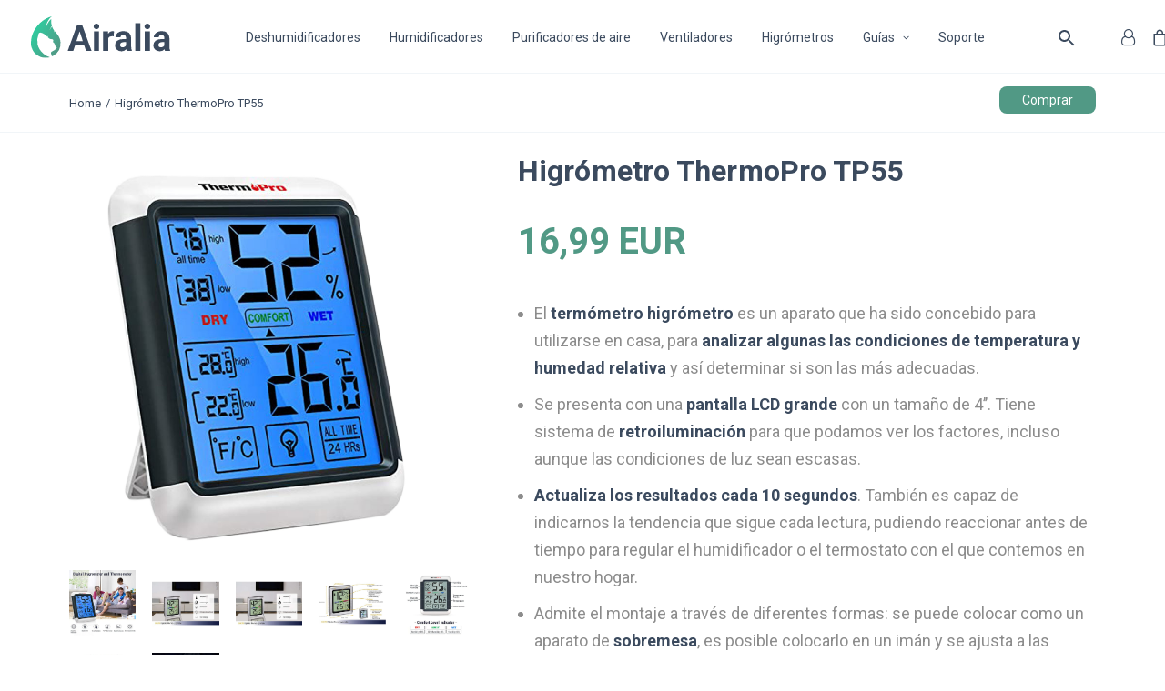

--- FILE ---
content_type: text/html; charset=UTF-8
request_url: https://www.airalia.es/comprar/higrometros/higrometro-thermopro-tp55/
body_size: 32091
content:
<!DOCTYPE html>
<html class="no-touch" lang="es" xmlns="http://www.w3.org/1999/xhtml">
<head><meta http-equiv="Content-Type" content="text/html; charset=UTF-8"><script>if(navigator.userAgent.match(/MSIE|Internet Explorer/i)||navigator.userAgent.match(/Trident\/7\..*?rv:11/i)){var href=document.location.href;if(!href.match(/[?&]nowprocket/)){if(href.indexOf("?")==-1){if(href.indexOf("#")==-1){document.location.href=href+"?nowprocket=1"}else{document.location.href=href.replace("#","?nowprocket=1#")}}else{if(href.indexOf("#")==-1){document.location.href=href+"&nowprocket=1"}else{document.location.href=href.replace("#","&nowprocket=1#")}}}}</script><script>(()=>{class RocketLazyLoadScripts{constructor(){this.v="1.2.6",this.triggerEvents=["keydown","mousedown","mousemove","touchmove","touchstart","touchend","wheel"],this.userEventHandler=this.t.bind(this),this.touchStartHandler=this.i.bind(this),this.touchMoveHandler=this.o.bind(this),this.touchEndHandler=this.h.bind(this),this.clickHandler=this.u.bind(this),this.interceptedClicks=[],this.interceptedClickListeners=[],this.l(this),window.addEventListener("pageshow",(t=>{this.persisted=t.persisted,this.everythingLoaded&&this.m()})),this.CSPIssue=sessionStorage.getItem("rocketCSPIssue"),document.addEventListener("securitypolicyviolation",(t=>{this.CSPIssue||"script-src-elem"!==t.violatedDirective||"data"!==t.blockedURI||(this.CSPIssue=!0,sessionStorage.setItem("rocketCSPIssue",!0))})),document.addEventListener("DOMContentLoaded",(()=>{this.k()})),this.delayedScripts={normal:[],async:[],defer:[]},this.trash=[],this.allJQueries=[]}p(t){document.hidden?t.t():(this.triggerEvents.forEach((e=>window.addEventListener(e,t.userEventHandler,{passive:!0}))),window.addEventListener("touchstart",t.touchStartHandler,{passive:!0}),window.addEventListener("mousedown",t.touchStartHandler),document.addEventListener("visibilitychange",t.userEventHandler))}_(){this.triggerEvents.forEach((t=>window.removeEventListener(t,this.userEventHandler,{passive:!0}))),document.removeEventListener("visibilitychange",this.userEventHandler)}i(t){"HTML"!==t.target.tagName&&(window.addEventListener("touchend",this.touchEndHandler),window.addEventListener("mouseup",this.touchEndHandler),window.addEventListener("touchmove",this.touchMoveHandler,{passive:!0}),window.addEventListener("mousemove",this.touchMoveHandler),t.target.addEventListener("click",this.clickHandler),this.L(t.target,!0),this.S(t.target,"onclick","rocket-onclick"),this.C())}o(t){window.removeEventListener("touchend",this.touchEndHandler),window.removeEventListener("mouseup",this.touchEndHandler),window.removeEventListener("touchmove",this.touchMoveHandler,{passive:!0}),window.removeEventListener("mousemove",this.touchMoveHandler),t.target.removeEventListener("click",this.clickHandler),this.L(t.target,!1),this.S(t.target,"rocket-onclick","onclick"),this.M()}h(){window.removeEventListener("touchend",this.touchEndHandler),window.removeEventListener("mouseup",this.touchEndHandler),window.removeEventListener("touchmove",this.touchMoveHandler,{passive:!0}),window.removeEventListener("mousemove",this.touchMoveHandler)}u(t){t.target.removeEventListener("click",this.clickHandler),this.L(t.target,!1),this.S(t.target,"rocket-onclick","onclick"),this.interceptedClicks.push(t),t.preventDefault(),t.stopPropagation(),t.stopImmediatePropagation(),this.M()}O(){window.removeEventListener("touchstart",this.touchStartHandler,{passive:!0}),window.removeEventListener("mousedown",this.touchStartHandler),this.interceptedClicks.forEach((t=>{t.target.dispatchEvent(new MouseEvent("click",{view:t.view,bubbles:!0,cancelable:!0}))}))}l(t){EventTarget.prototype.addEventListenerWPRocketBase=EventTarget.prototype.addEventListener,EventTarget.prototype.addEventListener=function(e,i,o){"click"!==e||t.windowLoaded||i===t.clickHandler||t.interceptedClickListeners.push({target:this,func:i,options:o}),(this||window).addEventListenerWPRocketBase(e,i,o)}}L(t,e){this.interceptedClickListeners.forEach((i=>{i.target===t&&(e?t.removeEventListener("click",i.func,i.options):t.addEventListener("click",i.func,i.options))})),t.parentNode!==document.documentElement&&this.L(t.parentNode,e)}D(){return new Promise((t=>{this.P?this.M=t:t()}))}C(){this.P=!0}M(){this.P=!1}S(t,e,i){t.hasAttribute&&t.hasAttribute(e)&&(event.target.setAttribute(i,event.target.getAttribute(e)),event.target.removeAttribute(e))}t(){this._(this),"loading"===document.readyState?document.addEventListener("DOMContentLoaded",this.R.bind(this)):this.R()}k(){let t=[];document.querySelectorAll("script[type=rocketlazyloadscript][data-rocket-src]").forEach((e=>{let i=e.getAttribute("data-rocket-src");if(i&&!i.startsWith("data:")){0===i.indexOf("//")&&(i=location.protocol+i);try{const o=new URL(i).origin;o!==location.origin&&t.push({src:o,crossOrigin:e.crossOrigin||"module"===e.getAttribute("data-rocket-type")})}catch(t){}}})),t=[...new Map(t.map((t=>[JSON.stringify(t),t]))).values()],this.T(t,"preconnect")}async R(){this.lastBreath=Date.now(),this.j(this),this.F(this),this.I(),this.W(),this.q(),await this.A(this.delayedScripts.normal),await this.A(this.delayedScripts.defer),await this.A(this.delayedScripts.async);try{await this.U(),await this.H(this),await this.J()}catch(t){console.error(t)}window.dispatchEvent(new Event("rocket-allScriptsLoaded")),this.everythingLoaded=!0,this.D().then((()=>{this.O()})),this.N()}W(){document.querySelectorAll("script[type=rocketlazyloadscript]").forEach((t=>{t.hasAttribute("data-rocket-src")?t.hasAttribute("async")&&!1!==t.async?this.delayedScripts.async.push(t):t.hasAttribute("defer")&&!1!==t.defer||"module"===t.getAttribute("data-rocket-type")?this.delayedScripts.defer.push(t):this.delayedScripts.normal.push(t):this.delayedScripts.normal.push(t)}))}async B(t){if(await this.G(),!0!==t.noModule||!("noModule"in HTMLScriptElement.prototype))return new Promise((e=>{let i;function o(){(i||t).setAttribute("data-rocket-status","executed"),e()}try{if(navigator.userAgent.indexOf("Firefox/")>0||""===navigator.vendor||this.CSPIssue)i=document.createElement("script"),[...t.attributes].forEach((t=>{let e=t.nodeName;"type"!==e&&("data-rocket-type"===e&&(e="type"),"data-rocket-src"===e&&(e="src"),i.setAttribute(e,t.nodeValue))})),t.text&&(i.text=t.text),i.hasAttribute("src")?(i.addEventListener("load",o),i.addEventListener("error",(function(){i.setAttribute("data-rocket-status","failed-network"),e()})),setTimeout((()=>{i.isConnected||e()}),1)):(i.text=t.text,o()),t.parentNode.replaceChild(i,t);else{const i=t.getAttribute("data-rocket-type"),s=t.getAttribute("data-rocket-src");i?(t.type=i,t.removeAttribute("data-rocket-type")):t.removeAttribute("type"),t.addEventListener("load",o),t.addEventListener("error",(i=>{this.CSPIssue&&i.target.src.startsWith("data:")?(console.log("WPRocket: data-uri blocked by CSP -> fallback"),t.removeAttribute("src"),this.B(t).then(e)):(t.setAttribute("data-rocket-status","failed-network"),e())})),s?(t.removeAttribute("data-rocket-src"),t.src=s):t.src="data:text/javascript;base64,"+window.btoa(unescape(encodeURIComponent(t.text)))}}catch(i){t.setAttribute("data-rocket-status","failed-transform"),e()}}));t.setAttribute("data-rocket-status","skipped")}async A(t){const e=t.shift();return e&&e.isConnected?(await this.B(e),this.A(t)):Promise.resolve()}q(){this.T([...this.delayedScripts.normal,...this.delayedScripts.defer,...this.delayedScripts.async],"preload")}T(t,e){var i=document.createDocumentFragment();t.forEach((t=>{const o=t.getAttribute&&t.getAttribute("data-rocket-src")||t.src;if(o&&!o.startsWith("data:")){const s=document.createElement("link");s.href=o,s.rel=e,"preconnect"!==e&&(s.as="script"),t.getAttribute&&"module"===t.getAttribute("data-rocket-type")&&(s.crossOrigin=!0),t.crossOrigin&&(s.crossOrigin=t.crossOrigin),t.integrity&&(s.integrity=t.integrity),i.appendChild(s),this.trash.push(s)}})),document.head.appendChild(i)}j(t){let e={};function i(i,o){return e[o].eventsToRewrite.indexOf(i)>=0&&!t.everythingLoaded?"rocket-"+i:i}function o(t,o){!function(t){e[t]||(e[t]={originalFunctions:{add:t.addEventListener,remove:t.removeEventListener},eventsToRewrite:[]},t.addEventListener=function(){arguments[0]=i(arguments[0],t),e[t].originalFunctions.add.apply(t,arguments)},t.removeEventListener=function(){arguments[0]=i(arguments[0],t),e[t].originalFunctions.remove.apply(t,arguments)})}(t),e[t].eventsToRewrite.push(o)}function s(e,i){let o=e[i];e[i]=null,Object.defineProperty(e,i,{get:()=>o||function(){},set(s){t.everythingLoaded?o=s:e["rocket"+i]=o=s}})}o(document,"DOMContentLoaded"),o(window,"DOMContentLoaded"),o(window,"load"),o(window,"pageshow"),o(document,"readystatechange"),s(document,"onreadystatechange"),s(window,"onload"),s(window,"onpageshow");try{Object.defineProperty(document,"readyState",{get:()=>t.rocketReadyState,set(e){t.rocketReadyState=e},configurable:!0}),document.readyState="loading"}catch(t){console.log("WPRocket DJE readyState conflict, bypassing")}}F(t){let e;function i(e){return t.everythingLoaded?e:e.split(" ").map((t=>"load"===t||0===t.indexOf("load.")?"rocket-jquery-load":t)).join(" ")}function o(o){function s(t){const e=o.fn[t];o.fn[t]=o.fn.init.prototype[t]=function(){return this[0]===window&&("string"==typeof arguments[0]||arguments[0]instanceof String?arguments[0]=i(arguments[0]):"object"==typeof arguments[0]&&Object.keys(arguments[0]).forEach((t=>{const e=arguments[0][t];delete arguments[0][t],arguments[0][i(t)]=e}))),e.apply(this,arguments),this}}o&&o.fn&&!t.allJQueries.includes(o)&&(o.fn.ready=o.fn.init.prototype.ready=function(e){return t.domReadyFired?e.bind(document)(o):document.addEventListener("rocket-DOMContentLoaded",(()=>e.bind(document)(o))),o([])},s("on"),s("one"),t.allJQueries.push(o)),e=o}o(window.jQuery),Object.defineProperty(window,"jQuery",{get:()=>e,set(t){o(t)}})}async H(t){const e=document.querySelector("script[data-webpack]");e&&(await async function(){return new Promise((t=>{e.addEventListener("load",t),e.addEventListener("error",t)}))}(),await t.K(),await t.H(t))}async U(){this.domReadyFired=!0;try{document.readyState="interactive"}catch(t){}await this.G(),document.dispatchEvent(new Event("rocket-readystatechange")),await this.G(),document.rocketonreadystatechange&&document.rocketonreadystatechange(),await this.G(),document.dispatchEvent(new Event("rocket-DOMContentLoaded")),await this.G(),window.dispatchEvent(new Event("rocket-DOMContentLoaded"))}async J(){try{document.readyState="complete"}catch(t){}await this.G(),document.dispatchEvent(new Event("rocket-readystatechange")),await this.G(),document.rocketonreadystatechange&&document.rocketonreadystatechange(),await this.G(),window.dispatchEvent(new Event("rocket-load")),await this.G(),window.rocketonload&&window.rocketonload(),await this.G(),this.allJQueries.forEach((t=>t(window).trigger("rocket-jquery-load"))),await this.G();const t=new Event("rocket-pageshow");t.persisted=this.persisted,window.dispatchEvent(t),await this.G(),window.rocketonpageshow&&window.rocketonpageshow({persisted:this.persisted}),this.windowLoaded=!0}m(){document.onreadystatechange&&document.onreadystatechange(),window.onload&&window.onload(),window.onpageshow&&window.onpageshow({persisted:this.persisted})}I(){const t=new Map;document.write=document.writeln=function(e){const i=document.currentScript;i||console.error("WPRocket unable to document.write this: "+e);const o=document.createRange(),s=i.parentElement;let n=t.get(i);void 0===n&&(n=i.nextSibling,t.set(i,n));const c=document.createDocumentFragment();o.setStart(c,0),c.appendChild(o.createContextualFragment(e)),s.insertBefore(c,n)}}async G(){Date.now()-this.lastBreath>45&&(await this.K(),this.lastBreath=Date.now())}async K(){return document.hidden?new Promise((t=>setTimeout(t))):new Promise((t=>requestAnimationFrame(t)))}N(){this.trash.forEach((t=>t.remove()))}static run(){const t=new RocketLazyLoadScripts;t.p(t)}}RocketLazyLoadScripts.run()})();</script>

<meta name="viewport" content="width=device-width, initial-scale=1">
<link rel="profile" href="http://gmpg.org/xfn/11">
<link rel="pingback" href="https://www.airalia.es/xmlrpc.php">
<meta name='robots' content='index, follow, max-image-preview:large, max-snippet:-1, max-video-preview:-1' />
	<style>img:is([sizes="auto" i], [sizes^="auto," i]) { contain-intrinsic-size: 3000px 1500px }</style>
	
<!-- Google Tag Manager for WordPress by gtm4wp.com -->
<script data-cfasync="false" data-pagespeed-no-defer>
	var gtm4wp_datalayer_name = "dataLayer";
	var dataLayer = dataLayer || [];
	const gtm4wp_use_sku_instead = false;
	const gtm4wp_currency = 'EUR';
	const gtm4wp_product_per_impression = 10;
	const gtm4wp_clear_ecommerce = false;
	const gtm4wp_datalayer_max_timeout = 2000;
</script>
<!-- End Google Tag Manager for WordPress by gtm4wp.com -->
	<!-- This site is optimized with the Yoast SEO plugin v25.8 - https://yoast.com/wordpress/plugins/seo/ -->
	<title>▷ Higrómetro ThermoPro TP55 | Airalia</title>
<link rel="preload" as="font" href="https://www.airalia.es/wp-content/themes/uncode/library/fonts/uncode-icons.woff2" crossorigin>
	<meta name="description" content="Descubre el Higrómetro ThermoPro TP55 ⭐ Analiza la Temperatura y Humedad de Cualquier Estancia de Forma Precisa ☝ Ver Más" />
	<link rel="canonical" href="https://www.airalia.es/comprar/higrometros/higrometro-thermopro-tp55/" />
	<meta property="og:locale" content="es_ES" />
	<meta property="og:type" content="article" />
	<meta property="og:title" content="▷ Higrómetro ThermoPro TP55 | Airalia" />
	<meta property="og:description" content="Descubre el Higrómetro ThermoPro TP55 ⭐ Analiza la Temperatura y Humedad de Cualquier Estancia de Forma Precisa ☝ Ver Más" />
	<meta property="og:url" content="https://www.airalia.es/comprar/higrometros/higrometro-thermopro-tp55/" />
	<meta property="og:site_name" content="Airalia" />
	<meta property="article:modified_time" content="2024-10-24T23:35:48+00:00" />
	<meta property="og:image" content="https://www.airalia.es/wp-content/uploads/2021/11/higrometro-thermopro-tp55-8.png" />
	<meta property="og:image:width" content="820" />
	<meta property="og:image:height" content="820" />
	<meta property="og:image:type" content="image/png" />
	<meta name="twitter:card" content="summary_large_image" />
	<meta name="twitter:label1" content="Tiempo de lectura" />
	<meta name="twitter:data1" content="4 minutos" />
	<script type="application/ld+json" class="yoast-schema-graph">{"@context":"https://schema.org","@graph":[{"@type":"WebPage","@id":"https://www.airalia.es/comprar/higrometros/higrometro-thermopro-tp55/","url":"https://www.airalia.es/comprar/higrometros/higrometro-thermopro-tp55/","name":"▷ Higrómetro ThermoPro TP55 | Airalia","isPartOf":{"@id":"https://www.airalia.es/#website"},"primaryImageOfPage":{"@id":"https://www.airalia.es/comprar/higrometros/higrometro-thermopro-tp55/#primaryimage"},"image":{"@id":"https://www.airalia.es/comprar/higrometros/higrometro-thermopro-tp55/#primaryimage"},"thumbnailUrl":"https://www.airalia.es/wp-content/uploads/2021/11/higrometro-thermopro-tp55-8.png","datePublished":"2021-11-26T15:45:12+00:00","dateModified":"2024-10-24T23:35:48+00:00","description":"Descubre el Higrómetro ThermoPro TP55 ⭐ Analiza la Temperatura y Humedad de Cualquier Estancia de Forma Precisa ☝ Ver Más","breadcrumb":{"@id":"https://www.airalia.es/comprar/higrometros/higrometro-thermopro-tp55/#breadcrumb"},"inLanguage":"es","potentialAction":[{"@type":"ReadAction","target":["https://www.airalia.es/comprar/higrometros/higrometro-thermopro-tp55/"]}]},{"@type":"ImageObject","inLanguage":"es","@id":"https://www.airalia.es/comprar/higrometros/higrometro-thermopro-tp55/#primaryimage","url":"https://www.airalia.es/wp-content/uploads/2021/11/higrometro-thermopro-tp55-8.png","contentUrl":"https://www.airalia.es/wp-content/uploads/2021/11/higrometro-thermopro-tp55-8.png","width":820,"height":820,"caption":"Thermopro"},{"@type":"BreadcrumbList","@id":"https://www.airalia.es/comprar/higrometros/higrometro-thermopro-tp55/#breadcrumb","itemListElement":[{"@type":"ListItem","position":1,"name":"Portada","item":"https://www.airalia.es/"},{"@type":"ListItem","position":2,"name":"Tienda","item":"https://www.airalia.es/comprar/"},{"@type":"ListItem","position":3,"name":"Higrómetro ThermoPro TP55"}]},{"@type":"WebSite","@id":"https://www.airalia.es/#website","url":"https://www.airalia.es/","name":"Airalia","description":"Por Una Vida Sana","publisher":{"@id":"https://www.airalia.es/#organization"},"potentialAction":[{"@type":"SearchAction","target":{"@type":"EntryPoint","urlTemplate":"https://www.airalia.es/?s={search_term_string}"},"query-input":{"@type":"PropertyValueSpecification","valueRequired":true,"valueName":"search_term_string"}}],"inLanguage":"es"},{"@type":"Organization","@id":"https://www.airalia.es/#organization","name":"Airalia","url":"https://www.airalia.es/","logo":{"@type":"ImageObject","inLanguage":"es","@id":"https://www.airalia.es/#/schema/logo/image/","url":"https://www.airalia.es/wp-content/uploads/2021/11/airalia-logo-paypal-1.png","contentUrl":"https://www.airalia.es/wp-content/uploads/2021/11/airalia-logo-paypal-1.png","width":150,"height":150,"caption":"Airalia"},"image":{"@id":"https://www.airalia.es/#/schema/logo/image/"}}]}</script>
	<!-- / Yoast SEO plugin. -->


<link rel='dns-prefetch' href='//fonts.googleapis.com' />
<link rel='dns-prefetch' href='//fonts.gstatic.com' />
<link rel='dns-prefetch' href='//gstatic.com' />
<link rel='dns-prefetch' href='//www.googletagmanager.com' />
<link rel="alternate" type="application/rss+xml" title="Airalia &raquo; Feed" href="https://www.airalia.es/feed/" />
<link rel="alternate" type="application/rss+xml" title="Airalia &raquo; Feed de los comentarios" href="https://www.airalia.es/comments/feed/" />
<link rel="alternate" type="application/rss+xml" title="Airalia &raquo; Comentario Higrómetro ThermoPro TP55 del feed" href="https://www.airalia.es/comprar/higrometros/higrometro-thermopro-tp55/feed/" />
<style id='wp-emoji-styles-inline-css' type='text/css'>

	img.wp-smiley, img.emoji {
		display: inline !important;
		border: none !important;
		box-shadow: none !important;
		height: 1em !important;
		width: 1em !important;
		margin: 0 0.07em !important;
		vertical-align: -0.1em !important;
		background: none !important;
		padding: 0 !important;
	}
</style>
<link data-minify="1" rel='stylesheet' id='wp-block-library-css' href='https://www.airalia.es/wp-content/cache/min/1/wp-includes/css/dist/block-library/style.css?ver=1728339507' type='text/css' media='all' />
<style id='classic-theme-styles-inline-css' type='text/css'>
/**
 * These rules are needed for backwards compatibility.
 * They should match the button element rules in the base theme.json file.
 */
.wp-block-button__link {
	color: #ffffff;
	background-color: #32373c;
	border-radius: 9999px; /* 100% causes an oval, but any explicit but really high value retains the pill shape. */

	/* This needs a low specificity so it won't override the rules from the button element if defined in theme.json. */
	box-shadow: none;
	text-decoration: none;

	/* The extra 2px are added to size solids the same as the outline versions.*/
	padding: calc(0.667em + 2px) calc(1.333em + 2px);

	font-size: 1.125em;
}

.wp-block-file__button {
	background: #32373c;
	color: #ffffff;
	text-decoration: none;
}

</style>
<style id='global-styles-inline-css' type='text/css'>
:root{--wp--preset--aspect-ratio--square: 1;--wp--preset--aspect-ratio--4-3: 4/3;--wp--preset--aspect-ratio--3-4: 3/4;--wp--preset--aspect-ratio--3-2: 3/2;--wp--preset--aspect-ratio--2-3: 2/3;--wp--preset--aspect-ratio--16-9: 16/9;--wp--preset--aspect-ratio--9-16: 9/16;--wp--preset--color--black: #000000;--wp--preset--color--cyan-bluish-gray: #abb8c3;--wp--preset--color--white: #ffffff;--wp--preset--color--pale-pink: #f78da7;--wp--preset--color--vivid-red: #cf2e2e;--wp--preset--color--luminous-vivid-orange: #ff6900;--wp--preset--color--luminous-vivid-amber: #fcb900;--wp--preset--color--light-green-cyan: #7bdcb5;--wp--preset--color--vivid-green-cyan: #00d084;--wp--preset--color--pale-cyan-blue: #8ed1fc;--wp--preset--color--vivid-cyan-blue: #0693e3;--wp--preset--color--vivid-purple: #9b51e0;--wp--preset--gradient--vivid-cyan-blue-to-vivid-purple: linear-gradient(135deg,rgba(6,147,227,1) 0%,rgb(155,81,224) 100%);--wp--preset--gradient--light-green-cyan-to-vivid-green-cyan: linear-gradient(135deg,rgb(122,220,180) 0%,rgb(0,208,130) 100%);--wp--preset--gradient--luminous-vivid-amber-to-luminous-vivid-orange: linear-gradient(135deg,rgba(252,185,0,1) 0%,rgba(255,105,0,1) 100%);--wp--preset--gradient--luminous-vivid-orange-to-vivid-red: linear-gradient(135deg,rgba(255,105,0,1) 0%,rgb(207,46,46) 100%);--wp--preset--gradient--very-light-gray-to-cyan-bluish-gray: linear-gradient(135deg,rgb(238,238,238) 0%,rgb(169,184,195) 100%);--wp--preset--gradient--cool-to-warm-spectrum: linear-gradient(135deg,rgb(74,234,220) 0%,rgb(151,120,209) 20%,rgb(207,42,186) 40%,rgb(238,44,130) 60%,rgb(251,105,98) 80%,rgb(254,248,76) 100%);--wp--preset--gradient--blush-light-purple: linear-gradient(135deg,rgb(255,206,236) 0%,rgb(152,150,240) 100%);--wp--preset--gradient--blush-bordeaux: linear-gradient(135deg,rgb(254,205,165) 0%,rgb(254,45,45) 50%,rgb(107,0,62) 100%);--wp--preset--gradient--luminous-dusk: linear-gradient(135deg,rgb(255,203,112) 0%,rgb(199,81,192) 50%,rgb(65,88,208) 100%);--wp--preset--gradient--pale-ocean: linear-gradient(135deg,rgb(255,245,203) 0%,rgb(182,227,212) 50%,rgb(51,167,181) 100%);--wp--preset--gradient--electric-grass: linear-gradient(135deg,rgb(202,248,128) 0%,rgb(113,206,126) 100%);--wp--preset--gradient--midnight: linear-gradient(135deg,rgb(2,3,129) 0%,rgb(40,116,252) 100%);--wp--preset--font-size--small: 13px;--wp--preset--font-size--medium: 20px;--wp--preset--font-size--large: 36px;--wp--preset--font-size--x-large: 42px;--wp--preset--spacing--20: 0.44rem;--wp--preset--spacing--30: 0.67rem;--wp--preset--spacing--40: 1rem;--wp--preset--spacing--50: 1.5rem;--wp--preset--spacing--60: 2.25rem;--wp--preset--spacing--70: 3.38rem;--wp--preset--spacing--80: 5.06rem;--wp--preset--shadow--natural: 6px 6px 9px rgba(0, 0, 0, 0.2);--wp--preset--shadow--deep: 12px 12px 50px rgba(0, 0, 0, 0.4);--wp--preset--shadow--sharp: 6px 6px 0px rgba(0, 0, 0, 0.2);--wp--preset--shadow--outlined: 6px 6px 0px -3px rgba(255, 255, 255, 1), 6px 6px rgba(0, 0, 0, 1);--wp--preset--shadow--crisp: 6px 6px 0px rgba(0, 0, 0, 1);}:where(.is-layout-flex){gap: 0.5em;}:where(.is-layout-grid){gap: 0.5em;}body .is-layout-flex{display: flex;}.is-layout-flex{flex-wrap: wrap;align-items: center;}.is-layout-flex > :is(*, div){margin: 0;}body .is-layout-grid{display: grid;}.is-layout-grid > :is(*, div){margin: 0;}:where(.wp-block-columns.is-layout-flex){gap: 2em;}:where(.wp-block-columns.is-layout-grid){gap: 2em;}:where(.wp-block-post-template.is-layout-flex){gap: 1.25em;}:where(.wp-block-post-template.is-layout-grid){gap: 1.25em;}.has-black-color{color: var(--wp--preset--color--black) !important;}.has-cyan-bluish-gray-color{color: var(--wp--preset--color--cyan-bluish-gray) !important;}.has-white-color{color: var(--wp--preset--color--white) !important;}.has-pale-pink-color{color: var(--wp--preset--color--pale-pink) !important;}.has-vivid-red-color{color: var(--wp--preset--color--vivid-red) !important;}.has-luminous-vivid-orange-color{color: var(--wp--preset--color--luminous-vivid-orange) !important;}.has-luminous-vivid-amber-color{color: var(--wp--preset--color--luminous-vivid-amber) !important;}.has-light-green-cyan-color{color: var(--wp--preset--color--light-green-cyan) !important;}.has-vivid-green-cyan-color{color: var(--wp--preset--color--vivid-green-cyan) !important;}.has-pale-cyan-blue-color{color: var(--wp--preset--color--pale-cyan-blue) !important;}.has-vivid-cyan-blue-color{color: var(--wp--preset--color--vivid-cyan-blue) !important;}.has-vivid-purple-color{color: var(--wp--preset--color--vivid-purple) !important;}.has-black-background-color{background-color: var(--wp--preset--color--black) !important;}.has-cyan-bluish-gray-background-color{background-color: var(--wp--preset--color--cyan-bluish-gray) !important;}.has-white-background-color{background-color: var(--wp--preset--color--white) !important;}.has-pale-pink-background-color{background-color: var(--wp--preset--color--pale-pink) !important;}.has-vivid-red-background-color{background-color: var(--wp--preset--color--vivid-red) !important;}.has-luminous-vivid-orange-background-color{background-color: var(--wp--preset--color--luminous-vivid-orange) !important;}.has-luminous-vivid-amber-background-color{background-color: var(--wp--preset--color--luminous-vivid-amber) !important;}.has-light-green-cyan-background-color{background-color: var(--wp--preset--color--light-green-cyan) !important;}.has-vivid-green-cyan-background-color{background-color: var(--wp--preset--color--vivid-green-cyan) !important;}.has-pale-cyan-blue-background-color{background-color: var(--wp--preset--color--pale-cyan-blue) !important;}.has-vivid-cyan-blue-background-color{background-color: var(--wp--preset--color--vivid-cyan-blue) !important;}.has-vivid-purple-background-color{background-color: var(--wp--preset--color--vivid-purple) !important;}.has-black-border-color{border-color: var(--wp--preset--color--black) !important;}.has-cyan-bluish-gray-border-color{border-color: var(--wp--preset--color--cyan-bluish-gray) !important;}.has-white-border-color{border-color: var(--wp--preset--color--white) !important;}.has-pale-pink-border-color{border-color: var(--wp--preset--color--pale-pink) !important;}.has-vivid-red-border-color{border-color: var(--wp--preset--color--vivid-red) !important;}.has-luminous-vivid-orange-border-color{border-color: var(--wp--preset--color--luminous-vivid-orange) !important;}.has-luminous-vivid-amber-border-color{border-color: var(--wp--preset--color--luminous-vivid-amber) !important;}.has-light-green-cyan-border-color{border-color: var(--wp--preset--color--light-green-cyan) !important;}.has-vivid-green-cyan-border-color{border-color: var(--wp--preset--color--vivid-green-cyan) !important;}.has-pale-cyan-blue-border-color{border-color: var(--wp--preset--color--pale-cyan-blue) !important;}.has-vivid-cyan-blue-border-color{border-color: var(--wp--preset--color--vivid-cyan-blue) !important;}.has-vivid-purple-border-color{border-color: var(--wp--preset--color--vivid-purple) !important;}.has-vivid-cyan-blue-to-vivid-purple-gradient-background{background: var(--wp--preset--gradient--vivid-cyan-blue-to-vivid-purple) !important;}.has-light-green-cyan-to-vivid-green-cyan-gradient-background{background: var(--wp--preset--gradient--light-green-cyan-to-vivid-green-cyan) !important;}.has-luminous-vivid-amber-to-luminous-vivid-orange-gradient-background{background: var(--wp--preset--gradient--luminous-vivid-amber-to-luminous-vivid-orange) !important;}.has-luminous-vivid-orange-to-vivid-red-gradient-background{background: var(--wp--preset--gradient--luminous-vivid-orange-to-vivid-red) !important;}.has-very-light-gray-to-cyan-bluish-gray-gradient-background{background: var(--wp--preset--gradient--very-light-gray-to-cyan-bluish-gray) !important;}.has-cool-to-warm-spectrum-gradient-background{background: var(--wp--preset--gradient--cool-to-warm-spectrum) !important;}.has-blush-light-purple-gradient-background{background: var(--wp--preset--gradient--blush-light-purple) !important;}.has-blush-bordeaux-gradient-background{background: var(--wp--preset--gradient--blush-bordeaux) !important;}.has-luminous-dusk-gradient-background{background: var(--wp--preset--gradient--luminous-dusk) !important;}.has-pale-ocean-gradient-background{background: var(--wp--preset--gradient--pale-ocean) !important;}.has-electric-grass-gradient-background{background: var(--wp--preset--gradient--electric-grass) !important;}.has-midnight-gradient-background{background: var(--wp--preset--gradient--midnight) !important;}.has-small-font-size{font-size: var(--wp--preset--font-size--small) !important;}.has-medium-font-size{font-size: var(--wp--preset--font-size--medium) !important;}.has-large-font-size{font-size: var(--wp--preset--font-size--large) !important;}.has-x-large-font-size{font-size: var(--wp--preset--font-size--x-large) !important;}
:where(.wp-block-post-template.is-layout-flex){gap: 1.25em;}:where(.wp-block-post-template.is-layout-grid){gap: 1.25em;}
:where(.wp-block-columns.is-layout-flex){gap: 2em;}:where(.wp-block-columns.is-layout-grid){gap: 2em;}
:root :where(.wp-block-pullquote){font-size: 1.5em;line-height: 1.6;}
</style>
<link rel='stylesheet' id='uncodefont-google-css' href='//fonts.googleapis.com/css?family=Poppins%3A300%2Cregular%2C500%2C600%2C700%7CDroid+Serif%3Aregular%2Citalic%2C700%2C700italic%7CPlayfair+Display%3Aregular%2Citalic%2C700%2C700italic%2C900%2C900italic%7CRoboto%3A100%2C100italic%2C300%2C300italic%2Cregular%2Citalic%2C500%2C500italic%2C700%2C700italic%2C900%2C900italic%7CQuicksand%3A300%2Cregular%2C500%2C700%7CLora%3Aregular%2Citalic%2C700%2C700italic%7CRoboto+Condensed%3A300%2C300italic%2Cregular%2Citalic%2C700%2C700italic&#038;subset=devanagari%2Clatin-ext%2Clatin%2Ccyrillic%2Cvietnamese%2Cgreek%2Ccyrillic-ext%2Cgreek-ext&#038;ver=2.9.4.4' type='text/css' media='all' />
<link data-minify="1" rel='stylesheet' id='uncode-privacy-css' href='https://www.airalia.es/wp-content/cache/min/1/wp-content/plugins/uncode-privacy/assets/css/uncode-privacy-public.css?ver=1728339507' type='text/css' media='all' />
<style id='woocommerce-inline-inline-css' type='text/css'>
.woocommerce form .form-row .required { visibility: visible; }
</style>
<link data-minify="1" rel='stylesheet' id='ppress-frontend-css' href='https://www.airalia.es/wp-content/cache/min/1/wp-content/plugins/wp-user-avatar/assets/css/frontend.css?ver=1728339507' type='text/css' media='all' />
<link rel='stylesheet' id='ppress-flatpickr-css' href='https://www.airalia.es/wp-content/plugins/wp-user-avatar/assets/flatpickr/flatpickr.min.css?ver=4.16.5' type='text/css' media='all' />
<link rel='stylesheet' id='ppress-select2-css' href='https://www.airalia.es/wp-content/plugins/wp-user-avatar/assets/select2/select2.min.css?ver=6.8.2' type='text/css' media='all' />
<link rel='stylesheet' id='ivory-search-styles-css' href='https://www.airalia.es/wp-content/plugins/add-search-to-menu/public/css/ivory-search.min.css?ver=5.5.11' type='text/css' media='all' />
<link data-minify="1" rel='stylesheet' id='ywar-frontend-css' href='https://www.airalia.es/wp-content/cache/min/1/wp-content/plugins/yith-woocommerce-advanced-reviews-premium/assets/css/ywar-frontend.css?ver=1728343503' type='text/css' media='all' />
<link data-minify="1" rel='stylesheet' id='brands-styles-css' href='https://www.airalia.es/wp-content/cache/min/1/wp-content/plugins/woocommerce/assets/css/brands.css?ver=1738507814' type='text/css' media='all' />
<link data-minify="1" rel='stylesheet' id='tablepress-default-css' href='https://www.airalia.es/wp-content/cache/min/1/wp-content/plugins/tablepress/css/build/default.css?ver=1728339507' type='text/css' media='all' />
<link data-minify="1" rel='stylesheet' id='tablepress-custom-css' href='https://www.airalia.es/wp-content/cache/min/1/wp-content/tablepress-custom.css?ver=1728339507' type='text/css' media='all' />
<link data-minify="1" rel='stylesheet' id='uncode-style-css' href='https://www.airalia.es/wp-content/cache/min/1/wp-content/themes/uncode/library/css/style.css?ver=1728339507' type='text/css' media='all' />
<style id='uncode-style-inline-css' type='text/css'>

@media (max-width: 959px) { .navbar-brand > * { height: 40px !important;}}
@media (min-width: 960px) { .limit-width { max-width: 1200px; margin: auto;}}
body.menu-custom-padding .col-lg-0.logo-container, body.menu-custom-padding .col-lg-2.logo-container, body.menu-custom-padding .col-lg-12 .logo-container, body.menu-custom-padding .col-lg-4.logo-container { padding-top: 18px; padding-bottom: 18px; }
body.menu-custom-padding .col-lg-0.logo-container.shrinked, body.menu-custom-padding .col-lg-2.logo-container.shrinked, body.menu-custom-padding .col-lg-12 .logo-container.shrinked, body.menu-custom-padding .col-lg-4.logo-container.shrinked { padding-top: 9px; padding-bottom: 9px; }
@media (max-width: 959px) { body.menu-custom-padding .menu-container .logo-container { padding-top: 9px !important; padding-bottom: 9px !important; } }
#changer-back-color { transition: background-color 1000ms cubic-bezier(0.25, 1, 0.5, 1) !important; } #changer-back-color > div { transition: opacity 1000ms cubic-bezier(0.25, 1, 0.5, 1) !important; } body.bg-changer-init.disable-hover .main-wrapper .style-light,  body.bg-changer-init.disable-hover .main-wrapper .style-light h1,  body.bg-changer-init.disable-hover .main-wrapper .style-light h2, body.bg-changer-init.disable-hover .main-wrapper .style-light h3, body.bg-changer-init.disable-hover .main-wrapper .style-light h4, body.bg-changer-init.disable-hover .main-wrapper .style-light h5, body.bg-changer-init.disable-hover .main-wrapper .style-light h6, body.bg-changer-init.disable-hover .main-wrapper .style-light a, body.bg-changer-init.disable-hover .main-wrapper .style-dark, body.bg-changer-init.disable-hover .main-wrapper .style-dark h1, body.bg-changer-init.disable-hover .main-wrapper .style-dark h2, body.bg-changer-init.disable-hover .main-wrapper .style-dark h3, body.bg-changer-init.disable-hover .main-wrapper .style-dark h4, body.bg-changer-init.disable-hover .main-wrapper .style-dark h5, body.bg-changer-init.disable-hover .main-wrapper .style-dark h6, body.bg-changer-init.disable-hover .main-wrapper .style-dark a { transition: color 1000ms cubic-bezier(0.25, 1, 0.5, 1) !important; }
</style>
<link data-minify="1" rel='stylesheet' id='uncode-woocommerce-css' href='https://www.airalia.es/wp-content/cache/min/1/wp-content/themes/uncode/library/css/woocommerce.css?ver=1728339507' type='text/css' media='all' />
<link data-minify="1" rel='stylesheet' id='uncode-icons-css' href='https://www.airalia.es/wp-content/cache/min/1/wp-content/themes/uncode/library/css/uncode-icons.css?ver=1728339507' type='text/css' media='all' />
<link data-minify="1" rel='stylesheet' id='uncode-custom-style-css' href='https://www.airalia.es/wp-content/cache/min/1/wp-content/themes/uncode/library/css/style-custom.css?ver=1728339507' type='text/css' media='all' />
<link data-minify="1" rel='stylesheet' id='child-style-css' href='https://www.airalia.es/wp-content/cache/min/1/wp-content/themes/uncode-child/style.css?ver=1728339507' type='text/css' media='all' />
<style id='rocket-lazyload-inline-css' type='text/css'>
.rll-youtube-player{position:relative;padding-bottom:56.23%;height:0;overflow:hidden;max-width:100%;}.rll-youtube-player:focus-within{outline: 2px solid currentColor;outline-offset: 5px;}.rll-youtube-player iframe{position:absolute;top:0;left:0;width:100%;height:100%;z-index:100;background:0 0}.rll-youtube-player img{bottom:0;display:block;left:0;margin:auto;max-width:100%;width:100%;position:absolute;right:0;top:0;border:none;height:auto;-webkit-transition:.4s all;-moz-transition:.4s all;transition:.4s all}.rll-youtube-player img:hover{-webkit-filter:brightness(75%)}.rll-youtube-player .play{height:100%;width:100%;left:0;top:0;position:absolute;background:url(https://www.airalia.es/wp-content/plugins/wp-rocket/assets/img/youtube.png) no-repeat center;background-color: transparent !important;cursor:pointer;border:none;}
</style>
<script type="rocketlazyloadscript" data-minify="1" data-rocket-type="text/javascript" data-rocket-src="https://www.airalia.es/wp-content/cache/min/1/wp-content/plugins/uncode-privacy/assets/js/js-cookie.js?ver=1728339507" id="js-cookie-js" data-wp-strategy="defer"></script>
<script type="text/javascript" src="https://www.airalia.es/wp-includes/js/jquery/jquery.js?ver=3.7.1" id="jquery-core-js"></script>
<script data-minify="1" type="text/javascript" src="https://www.airalia.es/wp-content/cache/min/1/wp-content/plugins/woocommerce/assets/js/jquery-blockui/jquery.blockUI.js?ver=1728339507" id="jquery-blockui-js" data-wp-strategy="defer"></script>
<script type="text/javascript" id="wc-add-to-cart-js-extra">
/* <![CDATA[ */
var wc_add_to_cart_params = {"ajax_url":"\/wp-admin\/admin-ajax.php","wc_ajax_url":"\/?wc-ajax=%%endpoint%%","i18n_view_cart":"Ver carrito","cart_url":"https:\/\/www.airalia.es\/carrito\/","is_cart":"","cart_redirect_after_add":"yes"};
/* ]]> */
</script>
<script type="rocketlazyloadscript" data-minify="1" data-rocket-type="text/javascript" data-rocket-src="https://www.airalia.es/wp-content/cache/min/1/wp-content/plugins/woocommerce/assets/js/frontend/add-to-cart.js?ver=1728339507" id="wc-add-to-cart-js" data-wp-strategy="defer"></script>
<script data-minify="1" type="text/javascript" src="https://www.airalia.es/wp-content/cache/min/1/wp-content/plugins/woocommerce/assets/js/zoom/jquery.zoom.js?ver=1728343503" id="zoom-js" defer="defer" data-wp-strategy="defer"></script>
<script data-minify="1" type="text/javascript" src="https://www.airalia.es/wp-content/cache/min/1/wp-content/plugins/woocommerce/assets/js/flexslider/jquery.flexslider.js?ver=1728343503" id="flexslider-js" defer="defer" data-wp-strategy="defer"></script>
<script type="text/javascript" id="woocommerce-js-extra">
/* <![CDATA[ */
var woocommerce_params = {"ajax_url":"\/wp-admin\/admin-ajax.php","wc_ajax_url":"\/?wc-ajax=%%endpoint%%","i18n_password_show":"Mostrar contrase\u00f1a","i18n_password_hide":"Ocultar contrase\u00f1a"};
/* ]]> */
</script>
<script type="rocketlazyloadscript" data-minify="1" data-rocket-type="text/javascript" data-rocket-src="https://www.airalia.es/wp-content/cache/min/1/wp-content/plugins/woocommerce/assets/js/frontend/woocommerce.js?ver=1728339507" id="woocommerce-js" defer="defer" data-wp-strategy="defer"></script>
<script type="rocketlazyloadscript" data-rocket-type="text/javascript" data-rocket-src="https://www.airalia.es/wp-content/plugins/wp-user-avatar/assets/flatpickr/flatpickr.min.js?ver=4.16.5" id="ppress-flatpickr-js"></script>
<script type="rocketlazyloadscript" data-rocket-type="text/javascript" data-rocket-src="https://www.airalia.es/wp-content/plugins/wp-user-avatar/assets/select2/select2.min.js?ver=4.16.5" id="ppress-select2-js"></script>
<script type="rocketlazyloadscript" data-minify="1" data-rocket-type="text/javascript" data-rocket-src="https://www.airalia.es/wp-content/cache/min/1/wp-content/plugins/uncode-js_composer/assets/js/vendors/woocommerce-add-to-cart.js?ver=1728339507" id="vc_woocommerce-add-to-cart-js-js"></script>
<script type="text/javascript" id="uncode-init-js-extra">
/* <![CDATA[ */
var SiteParameters = {"days":"days","hours":"hours","minutes":"minutes","seconds":"seconds","constant_scroll":"on","scroll_speed":"2","parallax_factor":"0.25","loading":"Loading\u2026","slide_name":"slide","slide_footer":"footer","ajax_url":"https:\/\/www.airalia.es\/wp-admin\/admin-ajax.php","nonce_adaptive_images":"dd8250f2fb","nonce_srcset_async":"a8bbc5d681","enable_debug":"","block_mobile_videos":"","is_frontend_editor":"","main_width":["1200","px"],"mobile_parallax_allowed":"","listen_for_screen_update":"1","wireframes_plugin_active":"1","sticky_elements":"off","resize_quality":"80","register_metadata":"","bg_changer_time":"1000","update_wc_fragments":"1","optimize_shortpixel_image":"","menu_mobile_offcanvas_gap":"45","custom_cursor_selector":"[href], .trigger-overlay, .owl-next, .owl-prev, .owl-dot, input[type=\"submit\"], input[type=\"checkbox\"], button[type=\"submit\"], a[class^=\"ilightbox\"], .ilightbox-thumbnail, .ilightbox-prev, .ilightbox-next, .overlay-close, .unmodal-close, .qty-inset > span, .share-button li, .uncode-post-titles .tmb.tmb-click-area, .btn-link, .tmb-click-row .t-inside, .lg-outer button, .lg-thumb img, a[data-lbox], .uncode-close-offcanvas-overlay, .uncode-nav-next, .uncode-nav-prev, .uncode-nav-index","mobile_parallax_animation":"","lbox_enhanced":"","native_media_player":"1","vimeoPlayerParams":"?autoplay=0","ajax_filter_key_search":"key","ajax_filter_key_unfilter":"unfilter","index_pagination_disable_scroll":"","index_pagination_scroll_to":"","uncode_wc_popup_cart_qty":"","disable_hover_hack":"","uncode_nocookie":"","menuHideOnClick":"1","smoothScroll":"","smoothScrollDisableHover":"","smoothScrollQuery":"960","uncode_force_onepage_dots":"","uncode_smooth_scroll_safe":"","uncode_lb_add_galleries":", .gallery","uncode_lb_add_items":", .gallery .gallery-item a","uncode_prev_label":"Previous","uncode_next_label":"Next","uncode_slide_label":"Slide","uncode_share_label":"Share on %","uncode_has_ligatures":"","uncode_is_accessible":"","uncode_carousel_itemSelector":"*:not(.hidden)","uncode_limit_width":"1200px"};
/* ]]> */
</script>
<script type="text/javascript" src="https://www.airalia.es/wp-content/themes/uncode/library/js/init.min.js" id="uncode-init-js"></script>
<script data-minify="1" type="text/javascript" src="https://www.airalia.es/wp-content/cache/min/1/wp-content/themes/uncode-child/js/custom.js?ver=1728339507" id="customjs-child-js"></script>
<script type="rocketlazyloadscript" data-minify="1" data-rocket-type="text/javascript" data-rocket-src="https://www.airalia.es/wp-content/cache/min/1/wp-content/themes/uncode-child/functions.js?ver=1728339507" id="functions-child-js"></script>
<script type="rocketlazyloadscript"></script><link rel="https://api.w.org/" href="https://www.airalia.es/wp-json/" /><link rel="alternate" title="JSON" type="application/json" href="https://www.airalia.es/wp-json/wp/v2/product/98117" /><link rel="EditURI" type="application/rsd+xml" title="RSD" href="https://www.airalia.es/xmlrpc.php?rsd" />
<link rel='shortlink' href='https://www.airalia.es/?p=98117' />
<link rel="alternate" title="oEmbed (JSON)" type="application/json+oembed" href="https://www.airalia.es/wp-json/oembed/1.0/embed?url=https%3A%2F%2Fwww.airalia.es%2Fcomprar%2Fhigrometros%2Fhigrometro-thermopro-tp55%2F" />
<link rel="alternate" title="oEmbed (XML)" type="text/xml+oembed" href="https://www.airalia.es/wp-json/oembed/1.0/embed?url=https%3A%2F%2Fwww.airalia.es%2Fcomprar%2Fhigrometros%2Fhigrometro-thermopro-tp55%2F&#038;format=xml" />
<style type="text/css">.aawp .aawp-tb__row--highlight{background-color:#256aaf;}.aawp .aawp-tb__row--highlight{color:#256aaf;}.aawp .aawp-tb__row--highlight a{color:#256aaf;}</style><style type="text/css">.aawp .aawp-button.aawp-button--green, .aawp-button.aawp-button--green,
.aawp .aawp-button.aawp-button--green:focus, .aawp-button.aawp-button--green:focus  
{
    background-color: #519985;
    border-color: #519985 !important;
}
.aawp .aawp-button.aawp-button--green:hover, .aawp-button.aawp-button--green:hover 
{
     background-color: #04d39a;
    border-color: #04d39a !important;
}

.aawp .aawp-product--list.aawp-product--style-wayl {
    background: #9e9594;
}

.aawp .aawp-button.aawp-button--icon, .aawp-button.aawp-button--icon {
    font-size: 12px;
    padding-left: 25px;
    font-weight: bold;
}

.aawp .aawp-button.aawp-button--icon:before, .aawp-button.aawp-button--icon:before { 

     left: -4px;
}

.aawp-tb-ribbon
{
    font-size: 14px;
    font-weight: bold;
    font: Roboto;
}

.aawp-tb
{
    font-size: 15px;
    font: Roboto;
    color: #3B4A5E;
}


.aawp-tb--desktop .aawp-tb__row:not(.aawp-tb__row--highlight):nth-child(2n+2) .aawp-tb__head, .aawp-tb--desktop .aawp-tb__row:not(.aawp-tb__row--highlight):nth-child(2n+2) .aawp-tb__data:not(.aawp-tb__data--highlight)
{
background-color: white;
}

.aawp-tb--mobile .aawp-tb__row:not(.aawp-tb__row--highlight):nth-of-type(2n) .aawp-tb__head, .aawp-tb--mobile .aawp-tb__row:not(.aawp-tb__row--highlight):nth-of-type(2n) .aawp-tb__data {
    background-color: white;
}</style><meta name="generator" content="Site Kit by Google 1.160.1" />                                                                        
<!-- Google Tag Manager for WordPress by gtm4wp.com -->
<!-- GTM Container placement set to automatic -->
<script data-cfasync="false" data-pagespeed-no-defer>
	var dataLayer_content = {"pagePostType":"product","pagePostType2":"single-product","pagePostAuthor":"Sara Ruiz","productRatingCounts":[],"productAverageRating":0,"productReviewCount":0,"productType":"external","productIsVariable":0};
	dataLayer.push( dataLayer_content );
</script>
<script type="rocketlazyloadscript" data-cfasync="false" data-pagespeed-no-defer>
(function(w,d,s,l,i){w[l]=w[l]||[];w[l].push({'gtm.start':
new Date().getTime(),event:'gtm.js'});var f=d.getElementsByTagName(s)[0],
j=d.createElement(s),dl=l!='dataLayer'?'&l='+l:'';j.async=true;j.src=
'//www.googletagmanager.com/gtm.js?id='+i+dl;f.parentNode.insertBefore(j,f);
})(window,document,'script','dataLayer','GTM-K2KN8XX');
</script>
<!-- End Google Tag Manager for WordPress by gtm4wp.com -->	<noscript><style>.woocommerce-product-gallery{ opacity: 1 !important; }</style></noscript>
	<noscript><style>.lazyload[data-src]{display:none !important;}</style></noscript><style>.lazyload{background-image:none !important;}.lazyload:before{background-image:none !important;}</style><link rel="icon" href="https://www.airalia.es/wp-content/uploads/2020/05/cropped-favicon-32x32.png" sizes="32x32" />
<link rel="icon" href="https://www.airalia.es/wp-content/uploads/2020/05/cropped-favicon-192x192.png" sizes="192x192" />
<link rel="apple-touch-icon" href="https://www.airalia.es/wp-content/uploads/2020/05/cropped-favicon-180x180.png" />
<meta name="msapplication-TileImage" content="https://www.airalia.es/wp-content/uploads/2020/05/cropped-favicon-270x270.png" />
		<style type="text/css" id="wp-custom-css">
			/* WPForms Text Labels */
div.wpforms-container-full .wpforms-form .wpforms-field-label {
    display: block;
    margin: 0 0 6px 0;
    color: #3B4A5E;
    font-size: 14px;
    letter-spacing: 0.2px;
}

div.wpforms-container-full .wpforms-form .wpforms-field-label-inline {
    font-size: 14px;
}

/* WPForm Send Button */
div.wpforms-container-full .wpforms-form input[type=submit], 
div.wpforms-container-full .wpforms-form button[type=submit] {
    background-color: #519985 !important;
    border-radius: 15px;
    color: #FFFFFF;
    text-align: center;
    border: 0;
    font-weight: bold !important;
    font-size: 16px;
    margin-left: auto;
    display: block;
	  padding: 12px 35px;
}

div.wpforms-container-full .wpforms-form input[type=submit]:hover, 
div.wpforms-container-full .wpforms-form input[type=submit]:active, 
div.wpforms-container-full .wpforms-form button[type=submit]:hover, 
div.wpforms-container-full .wpforms-form button[type=submit]:active, 
div.wpforms-container-full .wpforms-form .wpforms-page-button:hover, 
div.wpforms-container-full .wpforms-form .wpforms-page-button:active {
    background-color: #04d39a !important; 
    border: 1px solid #04d39a; 
}


/* WPForm Text Boxes */
div.wpforms-container-full .wpforms-form input[type=date], div.wpforms-container-full .wpforms-form input[type=datetime], div.wpforms-container-full .wpforms-form input[type=datetime-local], div.wpforms-container-full .wpforms-form input[type=email], div.wpforms-container-full .wpforms-form input[type=month], div.wpforms-container-full .wpforms-form input[type=number], div.wpforms-container-full .wpforms-form input[type=password], div.wpforms-container-full .wpforms-form input[type=range], div.wpforms-container-full .wpforms-form input[type=search], div.wpforms-container-full .wpforms-form input[type=tel], div.wpforms-container-full .wpforms-form input[type=text], div.wpforms-container-full .wpforms-form input[type=time], div.wpforms-container-full .wpforms-form input[type=url], div.wpforms-container-full .wpforms-form input[type=week], div.wpforms-container-full .wpforms-form select, div.wpforms-container-full .wpforms-form textarea {
	  border-radius: 10px;
    border: 1px solid rgba(0, 0, 0, 0.1);
}

div.wpforms-container-full .wpforms-form input[type=email]
{
 width: 100% !important;
}


/* Confirmation box */
.wpforms-confirmation-container-full, div[submit-success]>.wpforms-confirmation-container-full:not(.wpforms-redirection-message) {
    background: #ffffff;
    border: 1px solid #519985;
	  padding-top: 20px
}

.wpforms-confirmation-container-full p:last-of-type, div[submit-success]>.wpforms-confirmation-container-full p:last-of-type {
    margin: 0;
    font-size: 15px;
}

/*TABLE OF ELEMENTS OF POSTS*/

.icontable td{
	    border-color: rgba(255,255,255,0)!important;
}

/*HIDE ELEMENTS ON MOBILE*/
@media screen and (max-width: 468px)  {
.hidemobile {
	display:none!important;
}
}

@media screen and (max-width: 468px)  {
.iconmobile {
	text-align:center;
}
.mobile240 {
	max-width:220px!important;		
}
.iconmobile img.onlymobile.lazyloaded {
    min-width: 65px!important;
}
td.iconmobile p, td.iconmobile h3 {
    text-align: left;
}
.tdrespon {
	display:none;
	}	
}

@media screen and (min-width: 468px)  {
.iconmobile img { 
	display:none!important;
}
}

/*

blockquote:before {
    display: block;
    content: "\201C";
    font-size: 80px;
    position: relative;
    left: -30px;
    top: -60px;
    color: #4f9481;
}

blockquote:after {
    display: block;
    content: "\201C";
    font-size: 80px;
    position: relative;
    left: -30px;
    top: -60px;
    color: #4f9481;
}

*/
blockquote {
	  font-size: 80px;
    color: #4f9481;
}

blockquote { quotes: '\201c' '\201d'; }
blockquote:before { 
	/*content: open-quote; 
	 	position: relative;
    left: -30px;
    top: 60px;
	*/
    content: open-quote;
    position: absolute;
    left: 5%;
    margin-top: -20px;
    max-height: 80px;
}
/*
blockquote:after  { 
	/*
	content: close-quote; 
	position: relative;
  right: -95%;
	top:-30px;
	*//*
	 content: close-quote;
   position: absolute;
   right: 5%;
   margin-top: -30px;
}
*/

.comillas2 {
    font-size: 70px!important;
    color: #4f9481;
    position: relative;
    top: 22px;
    max-height: 20px;
    line-height: 2px;
		font-weight:500;
}



@media screen and (max-width: 991px)  {
blockquote:before { 
	 left: 1%!important;
}

blockquote:after  {
	 right: 1%!important;
}
}

blockquote {
	border-left: none!important;
}

blockquote p {

	font-weight:bold;
	font-size:32px!important;
	line-height:48px!important;
	color: #4f9481!important;
}

blockquote {
    margin: 4px!important;
}

blockquote {
    padding: 20px 0 0 27px!important;  
}

.blockquotecenter blockquote:before {
    content: open-quote;
    position: absolute;
    left: 47%!important;
    margin-top: 0px;
    max-height: 20px;
    margin-bottom: -40px;
}

.post-content h2{
font-family: Roboto;
font-style: normal;
font-weight: bold;
font-size: 32px;
line-height: 36px;
letter-spacing: 0.1px;
}

.post-content h3{
font-family: Roboto;
font-style: normal;
font-weight: 700;
font-size: 24px;
line-height: 32px;
letter-spacing: 0.1px;
}


.uncoltable .heading-text .h6 {
font-family: Roboto;
font-style: normal;
font-weight: normal!important;
font-size: 18px;
line-height: 30px;
}

.uncode_text_column #ez-toc-container a.ez-toc-toggle {   
    margin-top: -14px;
}

.comillascierre {
    font-size: 60px!important;
    height: 10px!important;
    line-height: 0px;
    top: -25px!important;   
    position: relative;
}



/* Button Dehumidifier guide */
.btnguide {
	background-color: #519985;
	border-color: #519985;
	border-radius: 3px;
	color: #fff !important;
	text-align: center;
	font-size: 12px; 
	font-weight: bold;
	padding: 9px !important;
	white-space: nowrap;
	transform: scale(1) !important;
	transform-origin: left !important;
}
/* END Button Dehumidifier guide */

.btnguide:hover {
	background-color: #04d39a; /* Green */
	border-color: #04d39a;
}

/*Remove tabs products woocommerce*/
ul.nav.nav-tabs.limit-width.single-h-padding {
    display: none!important;
}

/*Benefits*/
@media screen and (min-width: 991px)  {
.box_benefits .column {
    float: left;
    width: 32%;
    padding-left: 60px;
}
}

/*Button + Breadcrumbs product*/
@media screen and (max-width: 991px) {
.breadcrumb-title.h5.text-bold {
    float: left!important;
    position: absolute;
    top: 64px;
}
.row-container.row-breadcrumb.row-breadcrumb-light.text-left {
    height: 100px;
}
.product {
    margin-top: 60px;
}
.breadcrumb-title.h5.text-bold {
    float: left;
}
}

/*Checkout delete repeat info*/
.woocommerce-checkout img.attachment-100x80.size-100x80 {
    display: none!important;
}
.woocommerce-checkout strong.product-quantity {
    display: none;
}

/*Checkout select form*/
.woocommerce-checkout span.select2-selection.select2-selection--single {
    min-height: 42px;
}
/*List*/
.productlist {
    list-style: disc;
    margin-left: 18px;
}

.single.single-product .woocommerce-product-details__short-description p {
    margin-top: 10px;
}

.product-type-simple p#wc-stripe-payment-request-button-separator {
    display: none!important;
}

.product-type-simple div#wc-stripe-payment-request-wrapper {
    display: none!important;
}

.single.single-product .woocommerce-product-details__short-description p {
    display: list-item;
    list-style-type: disc;
    list-style-position: outside;
	margin-left:18px;
}

@media screen and (min-width: 991px) {
ul#menu-menu-secundario {
    float: right;
}
li.astm-search-menu.is-menu.full-width-menu.menu-item {
    min-height: 50px;
}
body.hormenu-position-left:not(.hmenu-center-split):not(.hmenu-center-double):not(.menu-overlay):not(.rtl) .navbar-cta:not(.navbar-nav-last)>ul>li:last-child>a {	    
    padding-top: 4px;
    padding-bottom: 8px;	
	}	
.nav.navbar-nav.navbar-nav-last {
    max-width: 50px;
}
}	

.woocommerce .includes_tax .amount {
    display: none;
}

.detail-container {
      display: none;
}


		</style>
		<noscript><style> .wpb_animate_when_almost_visible { opacity: 1; }</style></noscript><style type="text/css" media="screen">.is-menu path.search-icon-path { fill: #848484;}body .popup-search-close:after, body .search-close:after { border-color: #848484;}body .popup-search-close:before, body .search-close:before { border-color: #848484;}</style>			<style type="text/css">
					</style>
		<noscript><style id="rocket-lazyload-nojs-css">.rll-youtube-player, [data-lazy-src]{display:none !important;}</style></noscript><!-- Global site tag (gtag.js) - Google Analytics -->
<script type="rocketlazyloadscript" async data-rocket-src="https://www.googletagmanager.com/gtag/js?id=UA-47414810-3"></script>
<script type="rocketlazyloadscript">
  window.dataLayer = window.dataLayer || [];
  function gtag(){dataLayer.push(arguments);}
  gtag('js', new Date());

  gtag('config', 'UA-47414810-3');
</script>

</head>
<body class="wp-singular product-template-default single single-product postid-98117 wp-custom-logo wp-theme-uncode wp-child-theme-uncode-child theme-uncode aawp-custom woocommerce woocommerce-page woocommerce-no-js uncode hormenu-position-left megamenu-full-submenu hmenu hmenu-position-center header-full-width main-center-align menu-mobile-transparent menu-custom-padding menu-sticky-mobile menu-mobile-centered menu-mobile-animated menu-has-cta mobile-parallax-not-allowed ilb-no-bounce unreg qw-body-scroll-disabled menu-sticky-fix no-qty-fx uncode-sidecart-mobile-disabled no-product-upsells wpb-js-composer js-comp-ver-8.5 vc_responsive" data-border="0">
		<div data-rocket-location-hash="b999c5842096cf289cf2b3342ec2f047" id="vh_layout_help"></div>
<!-- GTM Container placement set to automatic -->
<!-- Google Tag Manager (noscript) -->
				<noscript><iframe src="https://www.googletagmanager.com/ns.html?id=GTM-K2KN8XX" height="0" width="0" style="display:none;visibility:hidden" aria-hidden="true"></iframe></noscript>
<!-- End Google Tag Manager (noscript) --><div data-rocket-location-hash="d6a129158e1ab98ab0ee9e9c8d6933cb" class="body-borders" data-border="0"><div data-rocket-location-hash="12df3111c1cd15cc14a276f4725186cd" class="top-border body-border-shadow"></div><div data-rocket-location-hash="6f4692f091c693520df938b77d8bdf7b" class="right-border body-border-shadow"></div><div data-rocket-location-hash="ccde056bc1976fcd1cafe48811ee1f48" class="bottom-border body-border-shadow"></div><div data-rocket-location-hash="502c3cd9e2dfc1f094a18e9ec1009e59" class="left-border body-border-shadow"></div><div data-rocket-location-hash="a95d9f9340949bcfccd9cff7bd9f543f" class="top-border style-light-bg"></div><div data-rocket-location-hash="104406c684b1e6866af7755dc3fa2c83" class="right-border style-light-bg"></div><div data-rocket-location-hash="95e06df17fe62a89f970c04960364b44" class="bottom-border style-light-bg"></div><div data-rocket-location-hash="4e7843c3cc5c23fb442c3698b99fcf7d" class="left-border style-light-bg"></div></div>	<div data-rocket-location-hash="4ae4629be2f0635a0fdf1a4d7e277bef" class="box-wrapper">
		<div data-rocket-location-hash="3f7c2f483ad2ef30282803d82e7fdb42" class="box-container">
		<script type="text/javascript" id="initBox">UNCODE.initBox();</script>
		<div data-rocket-location-hash="9ebd9d0614cef32d19bad02a7160273b" class="menu-wrapper menu-sticky menu-sticky-mobile">
													
													<header id="masthead" class="navbar menu-primary menu-light submenu-dark menu-transparent menu-add-padding style-light-original single-h-padding menu-absolute menu-animated menu-with-logo">
														<div class="menu-container style-color-xsdn-bg menu-no-borders" role="navigation">
															<div class="row-menu">
																<div class="row-menu-inner">
																	<div id="logo-container-mobile" class="col-lg-0 logo-container middle">
																		<div id="main-logo" class="navbar-header style-light">
																			<a href="https://www.airalia.es" class="navbar-brand" data-minheight="20" aria-label="Airalia"><div class="logo-customizer"><img decoding="async" src="data:image/svg+xml,%3Csvg%20xmlns='http://www.w3.org/2000/svg'%20viewBox='0%200%200%200'%3E%3C/svg%3E" alt="Airalia" width="0" height="0" data-lazy-src="https://www.airalia.es/wp-content/uploads/2020/05/logo-airalia.svg" /><noscript><img decoding="async" src="https://www.airalia.es/wp-content/uploads/2020/05/logo-airalia.svg" alt="Airalia" width="0" height="0" /></noscript></div></a>
																		</div>
																		<div class="mmb-container"><div class="mobile-additional-icons"></div><div class="mobile-menu-button mobile-menu-button-light lines-button" aria-label="Toggle menu" role="button" tabindex="0"><span class="lines"><span></span></span></div></div>
																	</div>
																	<div class="col-lg-12 main-menu-container middle">
																		<div class="menu-horizontal menu-dd-shadow-xs ">
																			<div class="menu-horizontal-inner">
																				<div class="nav navbar-nav navbar-cta"><ul id="menu-nuevo-menu-solo-guias" class="menu-cta-inner menu-smart sm" role="menu"><li role="menuitem"  id="menu-item-99024" class="menu-item menu-item-type-post_type menu-item-object-page menu-item-99024 menu-item-link"><a href="https://www.airalia.es/comprar/deshumidificadores/">Deshumidificadores<i class="fa fa-angle-right fa-dropdown"></i></a></li>
<li role="menuitem"  id="menu-item-99025" class="menu-item menu-item-type-post_type menu-item-object-page menu-item-99025 menu-item-link"><a href="https://www.airalia.es/comprar/humidificadores/">Humidificadores<i class="fa fa-angle-right fa-dropdown"></i></a></li>
<li role="menuitem"  id="menu-item-99022" class="menu-item menu-item-type-post_type menu-item-object-page menu-item-99022 menu-item-link"><a href="https://www.airalia.es/comprar/purificadores-de-aire/">Purificadores de aire<i class="fa fa-angle-right fa-dropdown"></i></a></li>
<li role="menuitem"  id="menu-item-99021" class="menu-item menu-item-type-post_type menu-item-object-page menu-item-99021 menu-item-link"><a href="https://www.airalia.es/comprar/ventiladores/">Ventiladores<i class="fa fa-angle-right fa-dropdown"></i></a></li>
<li role="menuitem"  id="menu-item-99023" class="menu-item menu-item-type-post_type menu-item-object-page menu-item-99023 menu-item-link"><a href="https://www.airalia.es/comprar/higrometros/">Higrómetros<i class="fa fa-angle-right fa-dropdown"></i></a></li>
<li role="menuitem"  id="menu-item-99027" class="menu-item menu-item-type-custom menu-item-object-custom menu-item-has-children menu-item-99027 dropdown menu-item-link"><a href="#" data-toggle="dropdown" class="dropdown-toggle" role="button" data-type="title">Guías<i class="fa fa-angle-down fa-dropdown"></i></a>
<ul role="menu" class="drop-menu">
	<li role="menuitem"  id="menu-item-98911" class="menu-item menu-item-type-post_type menu-item-object-post menu-item-98911"><a href="https://www.airalia.es/climatizacion/deshumidificadores/deshumidificador-guia-de-compra/">Los Mejores Deshumidificadores<i class="fa fa-angle-right fa-dropdown"></i></a></li>
	<li role="menuitem"  id="menu-item-98912" class="menu-item menu-item-type-post_type menu-item-object-post menu-item-98912"><a href="https://www.airalia.es/climatizacion/aire-acondicionado-portatil/aire-acondicionado-portatil-guia-de-compra-2/">Los Mejores Aires Acondicionados Portátiles<i class="fa fa-angle-right fa-dropdown"></i></a></li>
	<li role="menuitem"  id="menu-item-98906" class="menu-item menu-item-type-post_type menu-item-object-post menu-item-98906"><a href="https://www.airalia.es/climatizacion/cubreradiadores/cubreradiador-guia-compra-2/">Los Mejores Cubreradiadores<i class="fa fa-angle-right fa-dropdown"></i></a></li>
	<li role="menuitem"  id="menu-item-98907" class="menu-item menu-item-type-post_type menu-item-object-post menu-item-98907"><a href="https://www.airalia.es/climatizacion/estufas-de-gas-butano/estufas-de-gas-butano-guia-compra/">Las Mejores Estufas de Gas Butano<i class="fa fa-angle-right fa-dropdown"></i></a></li>
	<li role="menuitem"  id="menu-item-98910" class="menu-item menu-item-type-post_type menu-item-object-post menu-item-98910"><a href="https://www.airalia.es/climatizacion/higrometros/el-mejor-higrometro-guia-de-compra-2/">Los Mejores Higrómetros<i class="fa fa-angle-right fa-dropdown"></i></a></li>
	<li role="menuitem"  id="menu-item-98909" class="menu-item menu-item-type-post_type menu-item-object-post menu-item-98909"><a href="https://www.airalia.es/climatizacion/humidificadores/humidificador-guia-de-compra/">Los Mejores Humidificadores<i class="fa fa-angle-right fa-dropdown"></i></a></li>
	<li role="menuitem"  id="menu-item-98913" class="menu-item menu-item-type-post_type menu-item-object-post menu-item-98913"><a href="https://www.airalia.es/climatizacion/purificadores-de-aire/purificador-de-aire/">El Mejor Purificador de Aire<i class="fa fa-angle-right fa-dropdown"></i></a></li>
	<li role="menuitem"  id="menu-item-98908" class="menu-item menu-item-type-post_type menu-item-object-post menu-item-98908"><a href="https://www.airalia.es/climatizacion/radiador-electrico/radiador-electrico-guia-compra/">Los Mejores radiadores eléctricos<i class="fa fa-angle-right fa-dropdown"></i></a></li>
	<li role="menuitem"  id="menu-item-98914" class="menu-item menu-item-type-post_type menu-item-object-post menu-item-98914"><a href="https://www.airalia.es/climatizacion/ventilador/ventilador-guia-de-compra/">El Mejor Ventilador<i class="fa fa-angle-right fa-dropdown"></i></a></li>
	<li role="menuitem"  id="menu-item-98916" class="menu-item menu-item-type-post_type menu-item-object-post menu-item-98916"><a href="https://www.airalia.es/climatizacion/ventilador-nebulizador/ventilador-nebulizador-guia-compra/">El Mejor Ventilador Nebulizador<i class="fa fa-angle-right fa-dropdown"></i></a></li>
	<li role="menuitem"  id="menu-item-98915" class="menu-item menu-item-type-post_type menu-item-object-post menu-item-98915"><a href="https://www.airalia.es/hogar/ventilador-sin-aspas/ventilador-sin-aspas-guia-compra/">El Mejor Ventilador Sin Aspas<i class="fa fa-angle-right fa-dropdown"></i></a></li>
</ul>
</li>
<li role="menuitem"  id="menu-item-99026" class="menu-item menu-item-type-post_type menu-item-object-page menu-item-99026 menu-item-link"><a href="https://www.airalia.es/es-contact/">Soporte<i class="fa fa-angle-right fa-dropdown"></i></a></li>
<li class=" astm-search-menu is-menu full-width-menu menu-item"><a title="Buscar …" href="#" role="button" aria-label="Enlace del título de la búsqueda">Buscar …</a><form  class="is-search-form is-form-style is-form-style-3 is-form-id-95792 " action="https://www.airalia.es/" method="get" role="search" ><label for="is-search-input-95792"><span class="is-screen-reader-text">Buscar:</span><input  type="search" id="is-search-input-95792" name="s" value="" class="is-search-input" placeholder="Buscar en Airalia.es" autocomplete=off /></label><button type="submit" class="is-search-submit"><span class="is-screen-reader-text">Botón de búsqueda</span><span class="is-search-icon"><svg focusable="false" aria-label="Buscar" xmlns="http://www.w3.org/2000/svg" viewBox="0 0 24 24" width="24px"><path d="M15.5 14h-.79l-.28-.27C15.41 12.59 16 11.11 16 9.5 16 5.91 13.09 3 9.5 3S3 5.91 3 9.5 5.91 16 9.5 16c1.61 0 3.09-.59 4.23-1.57l.27.28v.79l5 4.99L20.49 19l-4.99-5zm-6 0C7.01 14 5 11.99 5 9.5S7.01 5 9.5 5 14 7.01 14 9.5 11.99 14 9.5 14z"></path></svg></span></button></form><div class="search-close"></div></li></ul></div><div class="uncode-close-offcanvas-mobile lines-button close navbar-mobile-el"><span class="lines"></span></div><div class="nav navbar-nav navbar-nav-last navbar-extra-icons"><ul class="menu-smart sm menu-icons menu-smart-social" role="menu"><li role="menuitem" class=" uncode-account menu-item-link menu-item" aria-label="Login / Register">
		<a href="https://www.airalia.es/mi-cuenta/" data-type="title" title="account">
			<span class="account-icon-container">
									<i class="fa fa-user-o"></i><span class="desktop-hidden">Login / Register</span>
							</span>
		</a>
	</li><li role="menuitem" class=" uncode-cart menu-item-link menu-item menu-item-has-children dropdown" role="menuitem" aria-label="Carrito">
		<a href="https://www.airalia.es/carrito/" data-toggle="dropdown" class="dropdown-toggle" data-type="title" title="cart">
			<span class="cart-icon-container">
									<i class="fa fa-bag"></i><span class="desktop-hidden">Cart</span>
				
																<span class="badge" style="display: none;"></span>
											
				
				<i class="fa fa-angle-down fa-dropdown  desktop-hidden"></i>
			</span>
		</a>

					<ul role="menu" class="drop-menu sm-nowrap cart_list product_list_widget uncode-cart-dropdown">
									<li><span>Tu carrito está vacío.</span></li>							</ul>
			</li></ul></div></div>
																		</div>
																	</div>
																</div>
															</div></div>
													</header>
												</div>			<script type="text/javascript" id="fixMenuHeight">UNCODE.fixMenuHeight();</script>
			<div data-rocket-location-hash="465f41ea7268c98ddc0808d681861105" class="main-wrapper">
				<div class="main-container">
					<div class="page-wrapper">
						<div class="sections-container">
<div class="row-container single-product-breadcrumb row-breadcrumb row-breadcrumb-light text-left">
		  					<div class="row row-parent style-light limit-width">
									<div class="breadcrumb-title h5 text-bold"><a href="https://www.amazon.es/dp/B06XZYP5FW?tag=airalia-21&linkCode=ogi&th=1&psc=1" class="button_custom_style" rel="nofollow" target="_blank">Comprar</a></div><ol class="breadcrumb header-subtitle"><li><a href="https://www.airalia.es/">Home</a></li><li class="current">Higrómetro ThermoPro TP55</li></ol>
								</div>
							</div><script type="text/javascript">UNCODE.initHeader();</script>
    <div id="product-98117" class="page-body style-light style-color-xsdn-bg post-98117 product type-product status-publish has-post-thumbnail product_cat-higrometros first instock taxable shipping-taxable product-type-external">
        <div class="post-wrapper">
    <div class="post-body">
<div class="woocommerce-notices-wrapper"></div>
<div class="product type-product post-98117 status-publish instock product_cat-higrometros has-post-thumbnail taxable shipping-taxable product-type-external">
	<div class="row-container">
		<div class="row row-parent col-std-gutter double-top-padding double-bottom-padding  limit-width" >
			<div class="row-inner">
				<div class="col-lg-5">
					<div class="uncol">
						<div class="uncoltable">
							<div class="uncell">
								<div class="uncont">
										
<div class="uncode-wrapper uncode-single-product-gallery">


<div class="woocommerce-product-gallery woocommerce-product-gallery--with-images woocommerce-product-gallery--columns-5 woocommerce-layout-images- images woocommerce-product-gallery--zoom-disabled" data-columns="5" style="opacity: 0; transition: opacity .05s ease-in-out;" data-gallery-options="{&quot;globals&quot;:{&quot;vc_column_inner_width&quot;:null},&quot;default_images&quot;:[98362,98310,98317,98316,98315,98312,98311,98309]}">
			<div class="woocommerce-product-gallery__wrapper" data-skin="black">

	<div class="woocommerce-product-gallery__image woocommerce-product-gallery__image-first"><span class="zoom-overlay"></span><a  role="button" href="https://www.airalia.es/wp-content/uploads/2021/11/higrometro-thermopro-tp55-8.png" itemprop="image" class="woocommerce-main-image" data-transparency="transparent" data-counter="on" data-caption="Thermopro" data-options="thumbnail: 'https://www.airalia.es/wp-content/uploads/2021/11/higrometro-thermopro-tp55-8.png'" data-lbox="ilightbox_gallery-306667" data-lb-index="0"><img width="820" height="820" src="https://www.airalia.es/wp-content/uploads/2021/11/higrometro-thermopro-tp55-8.png" class="woocommerce-product-gallery__image-first__img wp-post-image" alt="" data-src="https://www.airalia.es/wp-content/uploads/2021/11/higrometro-thermopro-tp55-8.png" data-caption="higrometro-thermopro-tp55 (8)" data-large_image="https://www.airalia.es/wp-content/uploads/2021/11/higrometro-thermopro-tp55-8.png" data-large_image_width="820" data-large_image_height="820" decoding="async" fetchpriority="high" srcset="https://www.airalia.es/wp-content/uploads/2021/11/higrometro-thermopro-tp55-8.png 820w, https://www.airalia.es/wp-content/uploads/2021/11/higrometro-thermopro-tp55-8-300x300.png 300w, https://www.airalia.es/wp-content/uploads/2021/11/higrometro-thermopro-tp55-8-150x150.png 150w, https://www.airalia.es/wp-content/uploads/2021/11/higrometro-thermopro-tp55-8-768x768.png 768w, https://www.airalia.es/wp-content/uploads/2021/11/higrometro-thermopro-tp55-8-600x600.png 600w, https://www.airalia.es/wp-content/uploads/2021/11/higrometro-thermopro-tp55-8-100x100.png 100w" sizes="(max-width: 820px) 100vw, 820px" /></a></div>
	<div class="thumbnails"><div class="woocommerce-product-gallery__image""><span class="zoom-overlay"></span><a role="button" href="https://www.airalia.es/wp-content/uploads/2021/11/higrometro-thermopro-tp55-5.jpg" class="zoom" data-options="thumbnail: 'https://www.airalia.es/wp-content/uploads/2021/11/higrometro-thermopro-tp55-5.jpg'" data-lbox="ilightbox_gallery-306667" data-lb-index="1" data-caption=""><img width="820" height="820" src="https://www.airalia.es/wp-content/uploads/2021/11/higrometro-thermopro-tp55-5.jpg" class="attachment-full size-full" alt="" data-caption="" data-src="https://www.airalia.es/wp-content/uploads/2021/11/higrometro-thermopro-tp55-5.jpg" data-large_image="https://www.airalia.es/wp-content/uploads/2021/11/higrometro-thermopro-tp55-5.jpg" data-large_image_width="820" data-large_image_height="820" decoding="async" srcset="https://www.airalia.es/wp-content/uploads/2021/11/higrometro-thermopro-tp55-5.jpg 820w, https://www.airalia.es/wp-content/uploads/2021/11/higrometro-thermopro-tp55-5-300x300.jpg 300w, https://www.airalia.es/wp-content/uploads/2021/11/higrometro-thermopro-tp55-5-150x150.jpg 150w, https://www.airalia.es/wp-content/uploads/2021/11/higrometro-thermopro-tp55-5-768x768.jpg 768w, https://www.airalia.es/wp-content/uploads/2021/11/higrometro-thermopro-tp55-5-600x600.jpg 600w, https://www.airalia.es/wp-content/uploads/2021/11/higrometro-thermopro-tp55-5-100x100.jpg 100w" sizes="(max-width: 820px) 100vw, 820px" /></a></div><div class="woocommerce-product-gallery__image""><span class="zoom-overlay"></span><a role="button" href="https://www.airalia.es/wp-content/uploads/2021/11/higrometro-dostmann-exacto-3.jpg" class="zoom" data-options="thumbnail: 'https://www.airalia.es/wp-content/uploads/2021/11/higrometro-dostmann-exacto-3.jpg'" data-lbox="ilightbox_gallery-306667" data-lb-index="2" data-caption=""><img width="820" height="820" src="https://www.airalia.es/wp-content/uploads/2021/11/higrometro-dostmann-exacto-3.jpg" class="attachment-full size-full" alt="" data-caption="" data-src="https://www.airalia.es/wp-content/uploads/2021/11/higrometro-dostmann-exacto-3.jpg" data-large_image="https://www.airalia.es/wp-content/uploads/2021/11/higrometro-dostmann-exacto-3.jpg" data-large_image_width="820" data-large_image_height="820" decoding="async" srcset="https://www.airalia.es/wp-content/uploads/2021/11/higrometro-dostmann-exacto-3.jpg 820w, https://www.airalia.es/wp-content/uploads/2021/11/higrometro-dostmann-exacto-3-300x300.jpg 300w, https://www.airalia.es/wp-content/uploads/2021/11/higrometro-dostmann-exacto-3-150x150.jpg 150w, https://www.airalia.es/wp-content/uploads/2021/11/higrometro-dostmann-exacto-3-768x768.jpg 768w, https://www.airalia.es/wp-content/uploads/2021/11/higrometro-dostmann-exacto-3-600x600.jpg 600w, https://www.airalia.es/wp-content/uploads/2021/11/higrometro-dostmann-exacto-3-100x100.jpg 100w" sizes="(max-width: 820px) 100vw, 820px" /></a></div><div class="woocommerce-product-gallery__image""><span class="zoom-overlay"></span><a role="button" href="https://www.airalia.es/wp-content/uploads/2021/11/higrometro-dostmann-exacto-2.jpg" class="zoom" data-options="thumbnail: 'https://www.airalia.es/wp-content/uploads/2021/11/higrometro-dostmann-exacto-2.jpg'" data-lbox="ilightbox_gallery-306667" data-lb-index="3" data-caption=""><img width="820" height="820" src="https://www.airalia.es/wp-content/uploads/2021/11/higrometro-dostmann-exacto-2.jpg" class="attachment-full size-full" alt="" data-caption="" data-src="https://www.airalia.es/wp-content/uploads/2021/11/higrometro-dostmann-exacto-2.jpg" data-large_image="https://www.airalia.es/wp-content/uploads/2021/11/higrometro-dostmann-exacto-2.jpg" data-large_image_width="820" data-large_image_height="820" decoding="async" srcset="https://www.airalia.es/wp-content/uploads/2021/11/higrometro-dostmann-exacto-2.jpg 820w, https://www.airalia.es/wp-content/uploads/2021/11/higrometro-dostmann-exacto-2-300x300.jpg 300w, https://www.airalia.es/wp-content/uploads/2021/11/higrometro-dostmann-exacto-2-150x150.jpg 150w, https://www.airalia.es/wp-content/uploads/2021/11/higrometro-dostmann-exacto-2-768x768.jpg 768w, https://www.airalia.es/wp-content/uploads/2021/11/higrometro-dostmann-exacto-2-600x600.jpg 600w, https://www.airalia.es/wp-content/uploads/2021/11/higrometro-dostmann-exacto-2-100x100.jpg 100w" sizes="(max-width: 820px) 100vw, 820px" /></a></div><div class="woocommerce-product-gallery__image""><span class="zoom-overlay"></span><a role="button" href="https://www.airalia.es/wp-content/uploads/2021/11/higrometro-dostmann-exacto-1.jpg" class="zoom" data-options="thumbnail: 'https://www.airalia.es/wp-content/uploads/2021/11/higrometro-dostmann-exacto-1.jpg'" data-lbox="ilightbox_gallery-306667" data-lb-index="4" data-caption=""><img width="820" height="820" src="https://www.airalia.es/wp-content/uploads/2021/11/higrometro-dostmann-exacto-1.jpg" class="attachment-full size-full" alt="" data-caption="" data-src="https://www.airalia.es/wp-content/uploads/2021/11/higrometro-dostmann-exacto-1.jpg" data-large_image="https://www.airalia.es/wp-content/uploads/2021/11/higrometro-dostmann-exacto-1.jpg" data-large_image_width="820" data-large_image_height="820" decoding="async" srcset="https://www.airalia.es/wp-content/uploads/2021/11/higrometro-dostmann-exacto-1.jpg 820w, https://www.airalia.es/wp-content/uploads/2021/11/higrometro-dostmann-exacto-1-300x300.jpg 300w, https://www.airalia.es/wp-content/uploads/2021/11/higrometro-dostmann-exacto-1-150x150.jpg 150w, https://www.airalia.es/wp-content/uploads/2021/11/higrometro-dostmann-exacto-1-768x768.jpg 768w, https://www.airalia.es/wp-content/uploads/2021/11/higrometro-dostmann-exacto-1-600x600.jpg 600w, https://www.airalia.es/wp-content/uploads/2021/11/higrometro-dostmann-exacto-1-100x100.jpg 100w" sizes="(max-width: 820px) 100vw, 820px" /></a></div><div class="woocommerce-product-gallery__image""><span class="zoom-overlay"></span><a role="button" href="https://www.airalia.es/wp-content/uploads/2021/11/higrometro-thermopro-tp55-7.jpg" class="zoom" data-options="thumbnail: 'https://www.airalia.es/wp-content/uploads/2021/11/higrometro-thermopro-tp55-7.jpg'" data-lbox="ilightbox_gallery-306667" data-lb-index="5" data-caption=""><img width="820" height="820" src="https://www.airalia.es/wp-content/uploads/2021/11/higrometro-thermopro-tp55-7.jpg" class="attachment-full size-full" alt="" data-caption="" data-src="https://www.airalia.es/wp-content/uploads/2021/11/higrometro-thermopro-tp55-7.jpg" data-large_image="https://www.airalia.es/wp-content/uploads/2021/11/higrometro-thermopro-tp55-7.jpg" data-large_image_width="820" data-large_image_height="820" decoding="async" srcset="https://www.airalia.es/wp-content/uploads/2021/11/higrometro-thermopro-tp55-7.jpg 820w, https://www.airalia.es/wp-content/uploads/2021/11/higrometro-thermopro-tp55-7-300x300.jpg 300w, https://www.airalia.es/wp-content/uploads/2021/11/higrometro-thermopro-tp55-7-150x150.jpg 150w, https://www.airalia.es/wp-content/uploads/2021/11/higrometro-thermopro-tp55-7-768x768.jpg 768w, https://www.airalia.es/wp-content/uploads/2021/11/higrometro-thermopro-tp55-7-600x600.jpg 600w, https://www.airalia.es/wp-content/uploads/2021/11/higrometro-thermopro-tp55-7-100x100.jpg 100w" sizes="(max-width: 820px) 100vw, 820px" /></a></div><div class="woocommerce-product-gallery__image""><span class="zoom-overlay"></span><a role="button" href="https://www.airalia.es/wp-content/uploads/2021/11/higrometro-thermopro-tp55-6.jpg" class="zoom" data-options="thumbnail: 'https://www.airalia.es/wp-content/uploads/2021/11/higrometro-thermopro-tp55-6.jpg'" data-lbox="ilightbox_gallery-306667" data-lb-index="6" data-caption=""><img width="820" height="820" src="https://www.airalia.es/wp-content/uploads/2021/11/higrometro-thermopro-tp55-6.jpg" class="attachment-full size-full" alt="" data-caption="" data-src="https://www.airalia.es/wp-content/uploads/2021/11/higrometro-thermopro-tp55-6.jpg" data-large_image="https://www.airalia.es/wp-content/uploads/2021/11/higrometro-thermopro-tp55-6.jpg" data-large_image_width="820" data-large_image_height="820" decoding="async" srcset="https://www.airalia.es/wp-content/uploads/2021/11/higrometro-thermopro-tp55-6.jpg 820w, https://www.airalia.es/wp-content/uploads/2021/11/higrometro-thermopro-tp55-6-300x300.jpg 300w, https://www.airalia.es/wp-content/uploads/2021/11/higrometro-thermopro-tp55-6-150x150.jpg 150w, https://www.airalia.es/wp-content/uploads/2021/11/higrometro-thermopro-tp55-6-768x768.jpg 768w, https://www.airalia.es/wp-content/uploads/2021/11/higrometro-thermopro-tp55-6-600x600.jpg 600w, https://www.airalia.es/wp-content/uploads/2021/11/higrometro-thermopro-tp55-6-100x100.jpg 100w" sizes="(max-width: 820px) 100vw, 820px" /></a></div><div class="woocommerce-product-gallery__image""><span class="zoom-overlay"></span><a role="button" href="https://www.airalia.es/wp-content/uploads/2021/11/higrometro-thermopro-tp55-4.jpg" class="zoom" data-options="thumbnail: 'https://www.airalia.es/wp-content/uploads/2021/11/higrometro-thermopro-tp55-4.jpg'" data-lbox="ilightbox_gallery-306667" data-lb-index="7" data-caption=""><img width="820" height="820" src="https://www.airalia.es/wp-content/uploads/2021/11/higrometro-thermopro-tp55-4.jpg" class="attachment-full size-full" alt="" data-caption="" data-src="https://www.airalia.es/wp-content/uploads/2021/11/higrometro-thermopro-tp55-4.jpg" data-large_image="https://www.airalia.es/wp-content/uploads/2021/11/higrometro-thermopro-tp55-4.jpg" data-large_image_width="820" data-large_image_height="820" decoding="async" srcset="https://www.airalia.es/wp-content/uploads/2021/11/higrometro-thermopro-tp55-4.jpg 820w, https://www.airalia.es/wp-content/uploads/2021/11/higrometro-thermopro-tp55-4-300x300.jpg 300w, https://www.airalia.es/wp-content/uploads/2021/11/higrometro-thermopro-tp55-4-150x150.jpg 150w, https://www.airalia.es/wp-content/uploads/2021/11/higrometro-thermopro-tp55-4-768x768.jpg 768w, https://www.airalia.es/wp-content/uploads/2021/11/higrometro-thermopro-tp55-4-600x600.jpg 600w, https://www.airalia.es/wp-content/uploads/2021/11/higrometro-thermopro-tp55-4-100x100.jpg 100w" sizes="(max-width: 820px) 100vw, 820px" /></a></div></div>
	</div>
</div>


</div>								</div>
							</div>
						</div>
					</div>
				</div>
				<div class="col-lg-7">
					<div class="uncol">
						<div class="uncoltable">
							<div class="uncell">
								<div class="uncont">
									<h1 class="product_title entry-title">Higrómetro ThermoPro TP55</h1><div class="price-container">

	<span class="price"><ins class="h3"></ins></span>

</div>
<div class="woocommerce-product-details__short-description">
	<div class="az-affiliate-price">16,99 EUR</div>
<div class="az-affiliate-price-rrp"></div>
<div class="az-affiliate-prod-short-desc">
<p>El <strong>termómetro higrómetro</strong> es un aparato que ha sido concebido para utilizarse en casa, para <strong>analizar algunas las condiciones de temperatura y humedad relativa</strong> y así determinar si son las más adecuadas.</p>
<p>Se presenta con una <strong>pantalla LCD grande</strong> con un tamaño de 4’’. Tiene sistema de <strong>retroiluminación</strong> para que podamos ver los factores, incluso aunque las condiciones de luz sean escasas.</p>
<p><strong>Actualiza los resultados cada 10 segundos</strong>. También es capaz de indicarnos la tendencia que sigue cada lectura, pudiendo reaccionar antes de tiempo para regular el humidificador o el termostato con el que contemos en nuestro hogar.</p>
<p>Admite el montaje a través de diferentes formas: se puede colocar como un aparato de <strong>sobremesa</strong>, es posible colocarlo en un imán y se ajusta a las necesidades que podamos tener en cualquier tipo de habitación.</p>
<p>Funciona con una <strong>batería tipo AAA</strong> que le confiere una gran duración de funcionamiento. La batería está incluida en el precio, así que no habrá que comprar nada de forma adicional.</p>
<p>Es un aparato bastante compacto, ya que mide <strong>12,4 cm x 8,9 cm x 3,3 cm y tiene un peso ligero de tan solo 145 gramos</strong>. Es perfecto para colocarlo donde necesitemos y moverlo a cualquier lugar de donde se quiera obtener las mediciones.</p>
</div>
</div>

<p class="cart">
<a href="https://www.amazon.es/dp/B06XZYP5FW?tag=airalia-21&#038;linkCode=ogi&#038;th=1&#038;psc=1" rel="nofollow" class="single_add_to_cart_button button alt" target="_blank">
Comprar</a>
</p>

<input type="hidden" name="gtm4wp_product_data" value="{&quot;internal_id&quot;:98117,&quot;item_id&quot;:98117,&quot;item_name&quot;:&quot;Higr\u00f3metro ThermoPro TP55&quot;,&quot;sku&quot;:98117,&quot;price&quot;:0,&quot;stocklevel&quot;:null,&quot;stockstatus&quot;:&quot;instock&quot;,&quot;google_business_vertical&quot;:&quot;retail&quot;,&quot;item_category&quot;:&quot;Higr\u00f3metros&quot;,&quot;id&quot;:98117}" />
<div class="product_meta">
    <p>
        
        
            </p>
</div>
<div class="box_benefits clearfix">
    <div class="column">
        <img width="24" height="20" src="data:image/svg+xml,%3Csvg%20xmlns='http://www.w3.org/2000/svg'%20viewBox='0%200%2024%2020'%3E%3C/svg%3E" data-lazy-src="https://www.airalia.es/wp-content/themes/uncode-child/images/icons/truck.png" /><noscript><img width="24" height="20" src="https://www.airalia.es/wp-content/themes/uncode-child/images/icons/truck.png" /></noscript>
        <div class="title_element">Envio 24h/48h gratis</div>
        <div class="subtitle_element">Los pedidos a Islas Baleares pueden tardar algunos días más</div>
    </div>
    <div class="column">
        <img width="20" height="23" src="data:image/svg+xml,%3Csvg%20xmlns='http://www.w3.org/2000/svg'%20viewBox='0%200%2020%2023'%3E%3C/svg%3E" data-lazy-src="https://www.airalia.es/wp-content/themes/uncode-child/images/icons/package.png" /><noscript><img width="20" height="23" src="https://www.airalia.es/wp-content/themes/uncode-child/images/icons/package.png" /></noscript>
        <div class="title_element">30 días</div>
        <div class="subtitle_element">de devolución, gratuita</div>
    </div>
    <div class="column">
        <img width="22" height="22" src="data:image/svg+xml,%3Csvg%20xmlns='http://www.w3.org/2000/svg'%20viewBox='0%200%2022%2022'%3E%3C/svg%3E" data-lazy-src="https://www.airalia.es/wp-content/themes/uncode-child/images/icons/star.png" /><noscript><img width="22" height="22" src="https://www.airalia.es/wp-content/themes/uncode-child/images/icons/star.png" /></noscript>
        <div class="title_element">3 años de garantia</div>
        <div class="subtitle_element">y pago seguro</div>
    </div>
</div>								</div>
							</div>
						</div>
					</div>
				</div>
			</div>
		</div>
	</div>
</div>
<div class="row-container">
		  					<div class="row row-parent style- no-top-padding no-h-padding no-bottom-padding">
									
    <div class="tab-container wootabs">
        <ul class="nav nav-tabs limit-width single-h-padding" >
                            
                <li class="description_tab active" id="tab-title-description" role="tab" aria-controls="tab-description">
                    <a href="#tab-description-98117" data-toggle="tab"><span>Descripción</span></a>
                </li>

                                                
                <li class="reviews_tab" id="tab-title-reviews" role="tab" aria-controls="tab-reviews">
                    <a href="#tab-reviews-98117" data-toggle="tab"><span>Reseñas (0)</span></a>
                </li>

                        </ul>
        <div class="tab-content">
                                <div class="tab-vcomposer tab-pane fade active in" id="tab-description-98117">
                         
<div class="product-tab">

<div class="wpb-content-wrapper"><div data-parent="true" class="vc_row row-container" style="z-index: 1;" id="row-unique-4"><div class="row-background background-element">
											<div class="background-wrapper">
												<div data-bg="https://www.airalia.es/wp-content/uploads/2020/05/bg_airalia.png" class="background-inner rocket-lazyload" style="background-repeat: no-repeat;background-position: center center;background-attachment: scroll;background-size: cover;"></div>
												
											</div>
										</div><div class="row no-top-padding quad-bottom-padding single-h-padding limit-width row-parent"><div class="wpb_row row-inner"><div class="wpb_column pos-top pos-center align_left column_parent col-lg-12 double-internal-gutter"><div class="uncol style-light"  ><div class="uncoltable"><div class="uncell no-block-padding" ><div class="uncont" ><div class="empty-space empty-single" ><span class="empty-space-inner"></span></div>
<div class="vc_row row-internal row-container"><div class="row row-child"><div class="wpb_row row-inner"><div class="wpb_column pos-top pos-center align_center column_child col-lg-12 single-internal-gutter"><div class="uncol style-light" ><div class="uncoltable"><div class="uncell  vc_custom_1589265633090 double-block-padding" style="padding-top: 40px ;" ><div class="uncont" style=" max-width:732px;" ><div class="vc_custom_heading_wrap "><div class="heading-text el-text" ><h3 class="fontsize-155944" ><span>Resumen de características</span></h3></div><div class="clear"></div></div><div class="vc_custom_heading_wrap "><div class="heading-text el-text" ><h4 class="h4 font-weight-400" ><span>Termómetro, higrómetro digital, humedad, temperatura, clima saludable residencial, especialmente preciso con sensor de precisión</span></h4></div><div class="clear"></div></div></div></div></div></div></div></div></div></div><div class="vc_row row-internal row-container"><div class="row unequal col-double-gutter row-child"><div class="wpb_row row-inner"><div class="wpb_column pos-top pos-center align_center column_child col-lg-4 col-md-33 single-internal-gutter"><div class="uncol style-light" ><div class="uncoltable"><div class="uncell no-block-padding  unradius-sm" ><div class="uncont" ><div class="icon-box icon-box-top  icon-media-image" ><div class="icon-box-icon fa-container" style="width:64px;"><span class="text-accent-color btn-disable-hover"><img decoding="async" class="" src="data:image/svg+xml,%3Csvg%20xmlns='http://www.w3.org/2000/svg'%20viewBox='0%200%2064%2064'%3E%3C/svg%3E" width="64" height="64" alt=""  data-lazy-src="https://www.airalia.es/wp-content/uploads/2022/01/tipo-de-higrometro.png" /><noscript><img decoding="async" class="" src="https://www.airalia.es/wp-content/uploads/2022/01/tipo-de-higrometro.png" width="64" height="64" alt=""  /></noscript></span></div><div class="icon-box-content"><div class="icon-box-heading icon-box-fa-1x"><h3 class="h4">Tipo de higrómetro</h3></div><p class="text-top-reduced">Digital</p>
</div></div></div></div></div></div></div><div class="wpb_column pos-top pos-center align_center column_child col-lg-4 col-md-33 single-internal-gutter"><div class="uncol style-light" ><div class="uncoltable"><div class="uncell no-block-padding  unradius-sm" ><div class="uncont" ><div class="icon-box icon-box-top  icon-media-image" ><div class="icon-box-icon fa-container" style="width:64px;"><span class="text-accent-color btn-disable-hover"><img decoding="async" class="" src="data:image/svg+xml,%3Csvg%20xmlns='http://www.w3.org/2000/svg'%20viewBox='0%200%2064%2064'%3E%3C/svg%3E" width="64" height="64" alt=""  data-lazy-src="https://www.airalia.es/wp-content/uploads/2022/01/tiempo-de-funcionamiento.png" /><noscript><img decoding="async" class="" src="https://www.airalia.es/wp-content/uploads/2022/01/tiempo-de-funcionamiento.png" width="64" height="64" alt=""  /></noscript></span></div><div class="icon-box-content"><div class="icon-box-heading icon-box-fa-1x"><h3 class="h4">Frecuencia de actualización</h3></div><p class="text-top-reduced">Cada 10 segundos</p>
</div></div></div></div></div></div></div><div class="wpb_column pos-top pos-center align_center column_child col-lg-4 col-md-33 single-internal-gutter"><div class="uncol style-light" ><div class="uncoltable"><div class="uncell no-block-padding  unradius-sm" ><div class="uncont" ><div class="icon-box icon-box-top  icon-media-image" ><div class="icon-box-icon fa-container" style="width:64px;"><span class="text-accent-color btn-disable-hover"><img decoding="async" class="" src="data:image/svg+xml,%3Csvg%20xmlns='http://www.w3.org/2000/svg'%20viewBox='0%200%2064%2064'%3E%3C/svg%3E" width="64" height="64" alt=""  data-lazy-src="https://www.airalia.es/wp-content/uploads/2022/01/precision-temperatura.png" /><noscript><img decoding="async" class="" src="https://www.airalia.es/wp-content/uploads/2022/01/precision-temperatura.png" width="64" height="64" alt=""  /></noscript></span></div><div class="icon-box-content"><div class="icon-box-heading icon-box-fa-1x"><h3 class="h4">Lecturas disponibles</h3></div><p class="text-top-reduced">Mide la temperatura y la humedad.</p>
</div></div></div></div></div></div></div></div></div></div><div class="vc_row row-internal row-container"><div class="row unequal col-double-gutter row-child"><div class="wpb_row row-inner"><div class="wpb_column pos-top pos-center align_center column_child col-lg-4 col-md-33 single-internal-gutter"><div class="uncol style-light" ><div class="uncoltable"><div class="uncell no-block-padding  unradius-sm" ><div class="uncont" ><div class="icon-box icon-box-top  icon-media-image" ><div class="icon-box-icon fa-container" style="width:64px;"><span class="text-accent-color btn-disable-hover"><img decoding="async" class="" src="data:image/svg+xml,%3Csvg%20xmlns='http://www.w3.org/2000/svg'%20viewBox='0%200%2064%2064'%3E%3C/svg%3E" width="64" height="64" alt=""  data-lazy-src="https://www.airalia.es/wp-content/uploads/2022/01/baterias.png" /><noscript><img decoding="async" class="" src="https://www.airalia.es/wp-content/uploads/2022/01/baterias.png" width="64" height="64" alt=""  /></noscript></span></div><div class="icon-box-content"><div class="icon-box-heading icon-box-fa-1x"><h3 class="h4">Alimentación</h3></div><p class="text-top-reduced">Pila tipo AAA</p>
</div></div></div></div></div></div></div><div class="wpb_column pos-top pos-center align_center column_child col-lg-4 col-md-33 single-internal-gutter"><div class="uncol style-light" ><div class="uncoltable"><div class="uncell no-block-padding  unradius-sm" ><div class="uncont" ><div class="icon-box icon-box-top  icon-media-image" ><div class="icon-box-icon fa-container" style="width:64px;"><span class="text-accent-color btn-disable-hover"><img decoding="async" class="" src="data:image/svg+xml,%3Csvg%20xmlns='http://www.w3.org/2000/svg'%20viewBox='0%200%2064%2064'%3E%3C/svg%3E" width="64" height="64" alt=""  data-lazy-src="https://www.airalia.es/wp-content/uploads/2022/01/sensores.png" /><noscript><img decoding="async" class="" src="https://www.airalia.es/wp-content/uploads/2022/01/sensores.png" width="64" height="64" alt=""  /></noscript></span></div><div class="icon-box-content"><div class="icon-box-heading icon-box-fa-1x"><h3 class="h4">Instalación</h3></div><p class="text-top-reduced">Admite montaje en pared e imán.</p>
</div></div></div></div></div></div></div><div class="wpb_column pos-top pos-center align_center column_child col-lg-4 col-md-33 single-internal-gutter"><div class="uncol style-light" ><div class="uncoltable"><div class="uncell no-block-padding  unradius-sm" ><div class="uncont" ><div class="icon-box icon-box-top  icon-media-image" ><div class="icon-box-icon fa-container" style="width:64px;"><span class="text-accent-color btn-disable-hover"><img decoding="async" class="" src="data:image/svg+xml,%3Csvg%20xmlns='http://www.w3.org/2000/svg'%20viewBox='0%200%2064%2064'%3E%3C/svg%3E" width="64" height="64" alt=""  data-lazy-src="https://www.airalia.es/wp-content/uploads/2022/01/tamano-de-pantalla.png" /><noscript><img decoding="async" class="" src="https://www.airalia.es/wp-content/uploads/2022/01/tamano-de-pantalla.png" width="64" height="64" alt=""  /></noscript></span></div><div class="icon-box-content"><div class="icon-box-heading icon-box-fa-1x"><h3 class="h4">Tamaño de pantalla</h3></div><p class="text-top-reduced">LCD grande de 4 pulgadas</p>
</div></div></div></div></div></div></div></div></div></div></div></div></div></div></div><script id="script-row-unique-4" data-row="script-row-unique-4" type="text/javascript" class="vc_controls">UNCODE.initRow(document.getElementById("row-unique-4"));</script></div></div></div><div data-parent="true" class="vc_row row-container" id="row-unique-5"><div class="row unequal col-double-gutter single-top-padding no-bottom-padding single-h-padding full-width row-parent" data-height-ratio="50"><div class="wpb_row row-inner"><div class="wpb_column pos-middle pos-center align_center column_parent col-lg-12 single-internal-gutter"><div class="uncol style-dark"  ><div class="uncoltable"><div class="uncell no-block-padding" ><div class="uncont" ><div class="vc_row style-color-uydo-bg row-internal row-container"><div class="row row-child"><div class="wpb_row row-inner"><div class="wpb_column pos-top pos-center align_center column_child col-lg-12 single-internal-gutter"><div class="uncol style-light" ><div class="uncoltable"><div class="uncell  vc_custom_1589267410975 no-block-padding" style="padding-top: 40px ;" ><div class="uncont" style=" max-width:732px;" ><div class="empty-space empty-half" ><span class="empty-space-inner"></span></div>
<div class="vc_custom_heading_wrap "><div class="heading-text el-text" ><h3 class="fontsize-155944" ><span>Letra extragrande para conseguir una lectura sencilla</span></h3></div><div class="clear"></div></div><div class="vc_custom_heading_wrap "><div class="heading-text el-text" ><h4 class="fontheight-357766 font-weight-400" ><span>Su <strong>gran pantalla</strong> permite que de un solo vistazo podamos saber la medición de temperatura o de humedad que busquemos.</p></span><span><p>La pantalla tiene un fondo azul con las letras en negro para crear un <strong>buen contraste</strong> y evitar confusiones en la lectura.</p></span><span><p>En la misma pantalla aparece las <strong>mediciones de temperatura, humedad, registro máximo y mínimo, indicador de confort del aire, así como flecha de tendencia</strong>.</p></span><span><p>La frecuencia de <strong>actualización de cada lectura es de cada 10 segundos</strong> y está disponible las 24 horas del día.</span></h4></div><div class="clear"></div></div><div class="uncode-single-media  text-center"><div class="single-wrapper" style="max-width: 1120px;"><div class="tmb tmb-light  tmb-media-first tmb-media-last tmb-content-overlay tmb-no-bg"><div class="t-inside"><div class="t-entry-visual"><div class="t-entry-visual-tc"><div class="uncode-single-media-wrapper"><img decoding="async" class="wp-image-98488" src="data:image/svg+xml,%3Csvg%20xmlns='http://www.w3.org/2000/svg'%20viewBox='0%200%201173%20505'%3E%3C/svg%3E" width="1173" height="505" alt="" data-lazy-srcset="https://www.airalia.es/wp-content/uploads/2021/11/higrometro-1-thermo-pro-tp55.png 1173w, https://www.airalia.es/wp-content/uploads/2021/11/higrometro-1-thermo-pro-tp55-300x129.png 300w, https://www.airalia.es/wp-content/uploads/2021/11/higrometro-1-thermo-pro-tp55-1024x441.png 1024w, https://www.airalia.es/wp-content/uploads/2021/11/higrometro-1-thermo-pro-tp55-768x331.png 768w, https://www.airalia.es/wp-content/uploads/2021/11/higrometro-1-thermo-pro-tp55-600x258.png 600w" data-lazy-sizes="(max-width: 1173px) 100vw, 1173px" data-lazy-src="https://www.airalia.es/wp-content/uploads/2021/11/higrometro-1-thermo-pro-tp55.png" /><noscript><img decoding="async" class="wp-image-98488" src="https://www.airalia.es/wp-content/uploads/2021/11/higrometro-1-thermo-pro-tp55.png" width="1173" height="505" alt="" srcset="https://www.airalia.es/wp-content/uploads/2021/11/higrometro-1-thermo-pro-tp55.png 1173w, https://www.airalia.es/wp-content/uploads/2021/11/higrometro-1-thermo-pro-tp55-300x129.png 300w, https://www.airalia.es/wp-content/uploads/2021/11/higrometro-1-thermo-pro-tp55-1024x441.png 1024w, https://www.airalia.es/wp-content/uploads/2021/11/higrometro-1-thermo-pro-tp55-768x331.png 768w, https://www.airalia.es/wp-content/uploads/2021/11/higrometro-1-thermo-pro-tp55-600x258.png 600w" sizes="(max-width: 1173px) 100vw, 1173px" /></noscript></div>
					</div>
				</div></div></div></div></div></div></div></div></div></div></div></div></div></div></div></div></div></div><script id="script-row-unique-5" data-row="script-row-unique-5" type="text/javascript" class="vc_controls">UNCODE.initRow(document.getElementById("row-unique-5"));</script></div></div></div><div data-parent="true" class="vc_row style-color-xsdn-bg row-container" id="row-unique-6"><div class="row unequal no-top-padding no-bottom-padding single-h-padding full-width row-parent" data-height-ratio="full"><div class="wpb_row row-inner"><div class="wpb_column pos-middle pos-left align_left column_parent col-lg-12 col-md-100 col-sm-100 half-internal-gutter"><div class="uncol style-light"  ><div class="uncoltable" style="min-height: 300px;"><div class="uncell no-block-padding" ><div class="uncont" ><div class="vc_row vc_custom_1637747950726 row-internal row-container" style="padding-top: 0px ;padding-bottom: 20px ;"><div class="row unequal row-child" data-height="17"><div class="wpb_row row-inner"><div class="wpb_column pos-top pos-center align_left column_child col-lg-1 tablet-hidden mobile-hidden single-internal-gutter"><div class="uncol style-light" ><div class="uncoltable"><div class="uncell no-block-padding" ><div class="uncont" ></div></div></div></div></div><div class="wpb_column pos-middle pos-center align_left column_child col-lg-4 center_mobile col-md-100 col-sm-100 single-internal-gutter"><div class="uncol style-light" ><div class="uncoltable"><div class="uncell  vc_custom_1589269782139 no-block-padding" style="padding-right: 20px ;padding-left: 20px ;" ><div class="uncont" ><div class="uncode-single-media only_responsive text-center"><div class="single-wrapper" style="max-width: 80%;"><div class="tmb tmb-light  tmb-media-first tmb-media-last tmb-content-overlay tmb-no-bg"><div class="t-inside"><div class="t-entry-visual"><div class="t-entry-visual-tc"><div class="uncode-single-media-wrapper"><img decoding="async" class="wp-image-98011" src="data:image/svg+xml,%3Csvg%20xmlns='http://www.w3.org/2000/svg'%20viewBox='0%200%20801%20817'%3E%3C/svg%3E" width="801" height="817" alt="" data-lazy-srcset="https://www.airalia.es/wp-content/uploads/2021/11/deshumidificador-airalia-.png 801w, https://www.airalia.es/wp-content/uploads/2021/11/deshumidificador-airalia--294x300.png 294w, https://www.airalia.es/wp-content/uploads/2021/11/deshumidificador-airalia--768x783.png 768w, https://www.airalia.es/wp-content/uploads/2021/11/deshumidificador-airalia--600x612.png 600w" data-lazy-sizes="(max-width: 801px) 100vw, 801px" data-lazy-src="https://www.airalia.es/wp-content/uploads/2021/11/deshumidificador-airalia-.png" /><noscript><img decoding="async" class="wp-image-98011" src="https://www.airalia.es/wp-content/uploads/2021/11/deshumidificador-airalia-.png" width="801" height="817" alt="" srcset="https://www.airalia.es/wp-content/uploads/2021/11/deshumidificador-airalia-.png 801w, https://www.airalia.es/wp-content/uploads/2021/11/deshumidificador-airalia--294x300.png 294w, https://www.airalia.es/wp-content/uploads/2021/11/deshumidificador-airalia--768x783.png 768w, https://www.airalia.es/wp-content/uploads/2021/11/deshumidificador-airalia--600x612.png 600w" sizes="(max-width: 801px) 100vw, 801px" /></noscript></div>
					</div>
				</div></div></div></div></div><div class="vc_custom_heading_wrap "><div class="heading-text el-text" ><h2 class="h3 text-color-vyce-color" ><span>Uso muy amplio</span></h2></div><div class="clear"></div></div><div class="uncode_text_column" ><p>El higrómetro ThermoPro TP55 tiene el <strong>tamaño perfecto para colocarlo en cualquier habitación</strong>, en una oficina, invernadero, bodega, en la escuela, en un hospital, así como en cualquier tipo de entorno.</p>
<p>Se puede colocar con facilidad encima de una mesa, o aprovechar cualquier pared libre para colgarlo con su sistema de imán.</p>
</div></div></div></div></div></div><div class="wpb_column pos-top pos-center align_left column_child col-lg-1 tablet-hidden mobile-hidden col-md-clear col-sm-clear single-internal-gutter"><div class="uncol style-light" ><div class="uncoltable"><div class="uncell no-block-padding" ><div class="uncont" ></div></div></div></div></div><div class="wpb_column pos-middle pos-right align_left column_child col-lg-6 center_mobile tablet-hidden mobile-hidden col-md-clear col-sm-clear single-internal-gutter"><div class="uncol style-light" ><div class="uncoltable"><div class="uncell no-block-padding" ><div class="uncont" ><div class="uncode-single-media  text-center"><div class="single-wrapper" style="max-width: 65%;"><div class="tmb tmb-light  tmb-media-first tmb-media-last tmb-content-overlay tmb-no-bg"><div class="t-inside"><div class="t-entry-visual"><div class="t-entry-visual-tc"><div class="uncode-single-media-wrapper"><img decoding="async" class="wp-image-98491" src="data:image/svg+xml,%3Csvg%20xmlns='http://www.w3.org/2000/svg'%20viewBox='0%200%20430%20430'%3E%3C/svg%3E" width="430" height="430" alt="" data-lazy-srcset="https://www.airalia.es/wp-content/uploads/2021/11/higrometro-2-thermo-pro-tp55.png 430w, https://www.airalia.es/wp-content/uploads/2021/11/higrometro-2-thermo-pro-tp55-300x300.png 300w, https://www.airalia.es/wp-content/uploads/2021/11/higrometro-2-thermo-pro-tp55-150x150.png 150w, https://www.airalia.es/wp-content/uploads/2021/11/higrometro-2-thermo-pro-tp55-100x100.png 100w" data-lazy-sizes="(max-width: 430px) 100vw, 430px" data-lazy-src="https://www.airalia.es/wp-content/uploads/2021/11/higrometro-2-thermo-pro-tp55.png" /><noscript><img decoding="async" class="wp-image-98491" src="https://www.airalia.es/wp-content/uploads/2021/11/higrometro-2-thermo-pro-tp55.png" width="430" height="430" alt="" srcset="https://www.airalia.es/wp-content/uploads/2021/11/higrometro-2-thermo-pro-tp55.png 430w, https://www.airalia.es/wp-content/uploads/2021/11/higrometro-2-thermo-pro-tp55-300x300.png 300w, https://www.airalia.es/wp-content/uploads/2021/11/higrometro-2-thermo-pro-tp55-150x150.png 150w, https://www.airalia.es/wp-content/uploads/2021/11/higrometro-2-thermo-pro-tp55-100x100.png 100w" sizes="(max-width: 430px) 100vw, 430px" /></noscript></div>
					</div>
				</div></div></div></div></div></div></div></div></div></div></div></div></div></div></div></div></div></div><script id="script-row-unique-6" data-row="script-row-unique-6" type="text/javascript" class="vc_controls">UNCODE.initRow(document.getElementById("row-unique-6"));</script></div></div></div><div data-parent="true" class="vc_row row-letaral section-lateral row-horizontal-display overflow-hidden shape-bg additions row-container" id="especificaciones"><div class="row unequal quad-top-padding quad-bottom-padding single-h-padding limit-width row-parent"><div class="wpb_row row-inner"><div class="wpb_column pos-middle pos-center align_center column_parent col-lg-12 single-internal-gutter"><div class="uncol style-light"  ><div class="uncoltable"><div class="uncell no-block-padding" ><div class="uncont" ><div class="vc_row row-internal row-container"><div class="row row-child"><div class="wpb_row row-inner"><div class="wpb_column pos-top pos-center align_center column_child col-lg-12 half-internal-gutter"><div class="uncol style-light" ><div class="uncoltable"><div class="uncell no-block-padding" ><div class="uncont" style=" max-width:804px;" ><div class="vc_custom_heading_wrap "><div class="heading-text el-text" ><h3 class="h3" ><span>Especificaciones</span></h3></div><div class="clear"></div></div></div></div></div></div></div></div></div></div><div class="vc_row row-internal row-container"><div class="row col-double-gutter row-child"><div class="wpb_row row-inner"><div class="wpb_column pos-top pos-center align_left column_child col-lg-6 col-md-25 single-internal-gutter"><div class="uncol style-light" ><div class="uncoltable"><div class="uncell no-block-padding" ><div class="uncont" ><div class="uncode_text_column" ><p><strong>Marca:</strong> ThermoPro</p>
<p><strong>Tipo:</strong> termómetro Higrómetro digital</p>
<p><strong>Tipo de pantalla:</strong> pantalla led de 4’’ retroiluminada</p>
<p><strong>Peso:</strong> 145 gramos</p>
<p><strong>Dimensiones (Largo x Ancho x Alto):</strong> 12,4 cm x 8,9 cm x 3,3 cm</p>
<p><strong>Color:</strong> blanco y negro</p>
<p><strong>Mediciones disponibles:</strong> temperatura y humedad</p>
<p><strong>Frecuencia de actualización:</strong> cada 10 segundos</p>
<p><strong>Rango de temperatura funcional:</strong> -50ºC hasta 70ºC.</p>
</div></div></div></div></div></div><div class="wpb_column pos-top pos-center align_left column_child col-lg-6 col-md-25 single-internal-gutter"><div class="uncol style-light" ><div class="uncoltable"><div class="uncell no-block-padding" ><div class="uncont" ><div class="uncode_text_column" ><p><strong>¿Función de retroiluminación?:</strong> Sí</p>
<p><strong>Lectura de humedad:</strong> de 10% a 99% RH</p>
<p><strong>Precisión de temperatura:</strong> +- 1,1ºC</p>
<p><strong>Precisión de humedad:</strong> 2% de entre 30-80% y +-3 menos de 30% y más de 80%.</p>
<p><strong>Precio:</strong> 14,44€</p>
<p><strong>Pilas necesarias:</strong> 2 x AAA</p>
<p><strong>¿Pilas incluidas?:</strong> Sí</p>
<p><strong>Garantía:</strong> 2 años</p>
</div></div></div></div></div></div></div></div></div></div></div></div></div></div><script id="script-especificaciones" data-row="script-especificaciones" type="text/javascript" class="vc_controls">UNCODE.initRow(document.getElementById("especificaciones"));</script></div></div></div><div data-parent="true" class="vc_row row-container" id="row-unique-7"><div class="row limit-width row-parent"><div class="wpb_row row-inner"><div class="wpb_column pos-top pos-center align_left column_parent col-lg-12 single-internal-gutter"><div class="uncol style-light"  ><div class="uncoltable"><div class="uncell no-block-padding" ><div class="uncont" >
	<div class="wpb_raw_code wpb_raw_html  y_rvw" id="y_rvw">
		<div class="wpb_wrapper">
			
<div id="ywar_reviews">
	<div id="reviews_summary">
		<h3>Opiniones</h3>

		<div class="rating-med">
					</div>

		
		
		
					<div id="reviews_header">
							</div>
				<div class="btn_opinion_rvw">
					</div>
	</div>

	<div id="reviews_order" class="reviews_order_no_vote">
				<a id="ywar_filter_no_vote" href="/comprar/higrometros/higrometro-thermopro-tp55/?order=recent" class="ywar_filter_order active" data-id_product="98117" data-order="recent" rel="nofollow"></a>
			</div>
	<div id="reviews_dialog"></div>
</div>

<div id="reviews" class="ywar-review-content">
		<div id="comments">
		<h2>
		Reseñas		</h2>

		
			<p class="woocommerce-noreviews">Todavía no hay ninguna reseña.</p>

			</div>

	
	<div
		id="review_form_wrapper" >
		<div id="review_form">
				<div id="respond" class="comment-respond">
		<h3 id="reply-title" class="comment-reply-title">Sé el primero en escribir una reseña &ldquo;Higrómetro ThermoPro TP55&rdquo; <small><a rel="nofollow" id="cancel-comment-reply-link" href="/comprar/higrometros/higrometro-thermopro-tp55/#respond" style="display:none;">Cancelar la respuesta</a></small></h3><form action="https://www.airalia.es/wp-comments-post.php" method="post" id="commentform" class="comment-form"><p class="comment-form-title"><label for="title">Título de la reseña</label><input type="text" name="title" id="title"></p><p class=" comment-form-rating">
				<label for="rating">Tu valoración</label>
				<select name="rating" id="rating">
							<option value="">Valoración&amp;hellip</option>
							<option value="5">Perfecto</option>
							<option value="4">Bueno</option>
							<option value="3">En la media</option>
							<option value="2">No está tan mal</option>
							<option value="1" >Muy malo</option>
				</select>
				</p><p class="comment-form-comment"><label for="comment">Tu Reseña</label><textarea id="comment" name="comment" cols="45" rows="8" aria-required="true"></textarea></p><input type="hidden" name="action" value="submit-form" /><p class="upload_section " >
					<label for="ywar-uploadFile" > Adjuntos </label >
					<input type = "button" value = "Elegir archivo(s)" id = "do_uploadFile" />
					<input type = "file" name = "ywar-uploadFile[]" id = "ywar-uploadFile" multiple="multiple" /><span class="ywar-upload-limitation">Usar uno de los tipos de archivo permitidos: jpg,png. El tamaño máximo permitido es: 5 MB.</span></p><p><ul id = "uploadFileList" ></ul></p><p class="comment-form-author"><label for="author">Nombre <span class="required">*</span></label> <input id="author" name="author" type="text" value="" size="30" aria-required="true" /></p>
<p class="comment-form-email"><label for="email">Correo electrónico <span class="required">*</span></label> <input id="email" name="email" type="text" value="" size="30" aria-required="true" /></p>
<p class="comment-form-cookies-consent"><input id="wp-comment-cookies-consent" name="wp-comment-cookies-consent" type="checkbox" value="yes" /> <label for="wp-comment-cookies-consent">Guarda mi nombre, correo electrónico y web en este navegador para la próxima vez que comente.</label></p>
<div role="note" class="comment-form-policy-top-copy" style="font-size:80%"></div>
<p class="comment-form-policy">
            <label for="policy" style="display:block !important">
                <input id="policy" name="policy" value="policy-key" class="comment-form-policy__input" type="checkbox" style="width:auto; margin-right:7px;" aria-required="true">He leído y acepto la <a
			href="https://www.airalia.es/terminos-condiciones/"
			target="_blank"
			rel=""
			class="comment-form-policy__see-more-link">Política de privacidad
		</a><span class="comment-form-policy__required required"> *</span>
            </label>
        </p>
<p class="form-submit"><input name="submit" type="submit" id="submit" class="submit btn btn-default" value="Enviar" /> <input type='hidden' name='comment_post_ID' value='98117' id='comment_post_ID' />
<input type='hidden' name='comment_parent' id='comment_parent' value='0' />
</p><p style="display: none;"><input type="hidden" id="akismet_comment_nonce" name="akismet_comment_nonce" value="c0610d4906" /></p><p style="display: none !important;" class="akismet-fields-container" data-prefix="ak_"><label>&#916;<textarea name="ak_hp_textarea" cols="45" rows="8" maxlength="100"></textarea></label><input type="hidden" id="ak_js_2" name="ak_js" value="66"/><script type="rocketlazyloadscript">document.getElementById( "ak_js_2" ).setAttribute( "value", ( new Date() ).getTime() );</script></p></form>	</div><!-- #respond -->
			</div>
	</div>

	
	<div class="clear"></div>
</div>

		</div>
	</div>
</div></div></div></div></div><script id="script-row-unique-7" data-row="script-row-unique-7" type="text/javascript" class="vc_controls">UNCODE.initRow(document.getElementById("row-unique-7"));</script></div></div></div>
</div></div>
                    </div>
                
                                    <div class="tab-pane fade limit-width single-h-padding half-internal-gutter single-block-padding" id="tab-additional_information-98117" >
                        
<div class="product-tab">
	<h5 class="product-tab-title">Información adicional</h5>

<table class="woocommerce-product-attributes shop_attributes" aria-label="Detalles del producto">
			<tr class="woocommerce-product-attributes-item woocommerce-product-attributes-item--weight">
			<th class="woocommerce-product-attributes-item__label" scope="row">Peso</th>
			<td class="woocommerce-product-attributes-item__value">0,145 kg</td>
		</tr>
			<tr class="woocommerce-product-attributes-item woocommerce-product-attributes-item--dimensions">
			<th class="woocommerce-product-attributes-item__label" scope="row">Dimensiones</th>
			<td class="woocommerce-product-attributes-item__value">12,4 &times; 8,9 &times; 3,3 cm</td>
		</tr>
	</table>
</div>
                    </div>
                
                                    <div class="tab-pane fade limit-width single-h-padding half-internal-gutter single-block-padding" id="tab-reviews-98117" >
                        
<div id="ywar_reviews">
	<div id="reviews_summary">
		<h3>Opiniones</h3>

		<div class="rating-med">
					</div>

		
		
		
					<div id="reviews_header">
							</div>
				<div class="btn_opinion_rvw">
					</div>
	</div>

	<div id="reviews_order" class="reviews_order_no_vote">
				<a id="ywar_filter_no_vote" href="/comprar/higrometros/higrometro-thermopro-tp55/?order=recent" class="ywar_filter_order active" data-id_product="98117" data-order="recent" rel="nofollow"></a>
			</div>
	<div id="reviews_dialog"></div>
</div>

<div id="reviews" class="ywar-review-content">
		<div id="comments">
		<h2>
		Reseñas		</h2>

		
			<p class="woocommerce-noreviews">Todavía no hay ninguna reseña.</p>

			</div>

	
	<div
		id="review_form_wrapper" >
		<div id="review_form">
				<div id="respond" class="comment-respond">
		<h3 id="reply-title" class="comment-reply-title">Sé el primero en escribir una reseña &ldquo;Higrómetro ThermoPro TP55&rdquo; <small><a rel="nofollow" id="cancel-comment-reply-link" href="/comprar/higrometros/higrometro-thermopro-tp55/#respond" style="display:none;">Cancelar la respuesta</a></small></h3><form action="https://www.airalia.es/wp-comments-post.php" method="post" id="commentform" class="comment-form"><p class="comment-form-title"><label for="title">Título de la reseña</label><input type="text" name="title" id="title"></p><p class=" comment-form-rating">
				<label for="rating">Tu valoración</label>
				<select name="rating" id="rating">
							<option value="">Valoración&amp;hellip</option>
							<option value="5">Perfecto</option>
							<option value="4">Bueno</option>
							<option value="3">En la media</option>
							<option value="2">No está tan mal</option>
							<option value="1" >Muy malo</option>
				</select>
				</p><p class="comment-form-comment"><label for="comment">Tu Reseña</label><textarea id="comment" name="comment" cols="45" rows="8" aria-required="true"></textarea></p><input type="hidden" name="action" value="submit-form" /><p class="upload_section " >
					<label for="ywar-uploadFile" > Adjuntos </label >
					<input type = "button" value = "Elegir archivo(s)" id = "do_uploadFile" />
					<input type = "file" name = "ywar-uploadFile[]" id = "ywar-uploadFile" multiple="multiple" /><span class="ywar-upload-limitation">Usar uno de los tipos de archivo permitidos: jpg,png. El tamaño máximo permitido es: 5 MB.</span></p><p><ul id = "uploadFileList" ></ul></p><p class="comment-form-author"><label for="author">Nombre <span class="required">*</span></label> <input id="author" name="author" type="text" value="" size="30" aria-required="true" /></p>
<p class="comment-form-email"><label for="email">Correo electrónico <span class="required">*</span></label> <input id="email" name="email" type="text" value="" size="30" aria-required="true" /></p>
<p class="comment-form-cookies-consent"><input id="wp-comment-cookies-consent" name="wp-comment-cookies-consent" type="checkbox" value="yes" /> <label for="wp-comment-cookies-consent">Guarda mi nombre, correo electrónico y web en este navegador para la próxima vez que comente.</label></p>
<div role="note" class="comment-form-policy-top-copy" style="font-size:80%"></div>
<p class="comment-form-policy">
            <label for="policy" style="display:block !important">
                <input id="policy" name="policy" value="policy-key" class="comment-form-policy__input" type="checkbox" style="width:auto; margin-right:7px;" aria-required="true">He leído y acepto la <a
			href="https://www.airalia.es/terminos-condiciones/"
			target="_blank"
			rel=""
			class="comment-form-policy__see-more-link">Política de privacidad
		</a><span class="comment-form-policy__required required"> *</span>
            </label>
        </p>
<p class="form-submit"><input name="submit" type="submit" id="submit" class="submit btn btn-default" value="Enviar" /> <input type='hidden' name='comment_post_ID' value='98117' id='comment_post_ID' />
<input type='hidden' name='comment_parent' id='comment_parent' value='0' />
</p><p style="display: none;"><input type="hidden" id="akismet_comment_nonce" name="akismet_comment_nonce" value="c0610d4906" /></p><p style="display: none !important;" class="akismet-fields-container" data-prefix="ak_"><label>&#916;<textarea name="ak_hp_textarea" cols="45" rows="8" maxlength="100"></textarea></label><input type="hidden" id="ak_js_3" name="ak_js" value="151"/><script type="rocketlazyloadscript">document.getElementById( "ak_js_3" ).setAttribute( "value", ( new Date() ).getTime() );</script></p></form>	</div><!-- #respond -->
			</div>
	</div>

	
	<div class="clear"></div>
</div>
                    </div>
                
                                    </div>
    </div>


								</div>
							</div></div>        </div>
    </div>
    <meta itemprop="url" content="https://www.airalia.es/comprar/higrometros/higrometro-thermopro-tp55/" /><!-- #product-98117 -->
        
        
								</div><!-- sections container -->
							</div><!-- page wrapper -->
												<footer id="colophon" class="site-footer" role="contentinfo">
							<div data-parent="true" class="vc_row row-container" id="row-unique-8"><div class="row one-top-padding no-bottom-padding single-h-padding full-width row-parent"><div class="wpb_row row-inner"><div class="wpb_column pos-top pos-center align_left column_parent col-lg-12 single-internal-gutter"><div class="uncol style-light"  ><div class="uncoltable"><div class="uncell no-block-padding" ><div class="uncont" ><div class="uncode_text_column" ><hr />
</div></div></div></div></div></div><script id="script-row-unique-8" data-row="script-row-unique-8" type="text/javascript" class="vc_controls">UNCODE.initRow(document.getElementById("row-unique-8"));</script></div></div></div><div data-parent="true" class="vc_row style-color-xsdn-bg row-container" id="row-unique-9"><div class="row col-double-gutter single-top-padding single-bottom-padding single-h-padding full-width row-parent"><div class="wpb_row row-inner"><div class="wpb_column pos-top pos-left align_left align_center_mobile column_parent col-lg-3 col-md-33 single-internal-gutter"><div class="uncol style-light"  ><div class="uncoltable"><div class="uncell no-block-padding" ><div class="uncont" ><div class="uncode_text_column vc_custom_1665006387595"  style="margin-bottom: -20px ;"><p><img decoding="async" class="alignnone size-full wp-image-82839" style="max-width: 153px;" src="data:image/svg+xml,%3Csvg%20xmlns='http://www.w3.org/2000/svg'%20viewBox='0%200%20153%2048'%3E%3C/svg%3E" alt="" width="153" height="48" data-lazy-src="https://www.airalia.es/wp-content/uploads/2021/07/airalia-logo.png" /><noscript><img decoding="async" class="alignnone size-full wp-image-82839" style="max-width: 153px;" src="https://www.airalia.es/wp-content/uploads/2021/07/airalia-logo.png" alt="" width="153" height="48" /></noscript></p>
</div><div class="uncode_text_column color_grey text-small" ><p style="font-size: 14px;">En Airalia no solo fabricamos y vendemos electrodomésticos de alta calidad. Cuidamos de tu hogar con innovación y mejoramos la calidad del aire que te rodea.</p>
<p style="font-size: 14px;">Bajo este espíritu nació Airalia en 2014, con la misión de mejorar la calidad de vida de nuestros usuarios mediante productos innovadores y con un estilo y rendimiento superiores.</p>
</div><div class="uncode-vc-social  icons-lead"><div class="social-icon icon-box icon-box-top icon-inline" ><a href="https://twitter.com/airaliablog" role="button" target="_blank"><i class="fa fa-social-twitter"></i></a></div><div class="social-icon icon-box icon-box-top icon-inline" ><a href="https://www.facebook.com/airalia.es/" role="button" target="_blank"><i class="fa fa-social-facebook"></i></a></div></div></div></div></div></div></div><div class="wpb_column pos-top pos-left align_left align_center_mobile column_parent col-lg-6 col-md-33 single-internal-gutter"><div class="uncol style-light"  ><div class="uncoltable"><div class="uncell no-block-padding" ><div class="uncont" ><div class="vc_row row-internal row-container"><div class="row row-child"><div class="wpb_row row-inner"><div class="wpb_column pos-top pos-center align_left align_center_mobile column_child col-lg-4 single-internal-gutter"><div class="uncol style-light" ><div class="uncoltable"><div class="uncell no-block-padding" ><div class="uncont" ><div class="uncode_text_column" ><p><strong><a style="color: #3b4a5e;" href="https://www.airalia.es/blog/">Magazine</a><br />
</strong><a href="https://www.airalia.es/climatizacion/">Climatización</a><br />
<a href="https://www.airalia.es/hogar/">Hogar</a><br />
<a href="https://www.airalia.es/ecologia/">Ecologia</a><br />
<a href="https://www.airalia.es/mundo/">Mundo</a></p>
</div></div></div></div></div></div><div class="wpb_column pos-top pos-center align_left align_center_mobile column_child col-lg-4 single-internal-gutter"><div class="uncol style-light" ><div class="uncoltable"><div class="uncell no-block-padding" ><div class="uncont" ><div class="uncode_text_column" ><p><strong>Comprar en Airalia<br />
</strong><a href="https://www.airalia.es/envios/">Envios</a><br />
<a href="https://www.airalia.es/devoluciones-reembolsos/">Devoluciones, Cambios &amp; Reembolsos</a></p>
</div><div class="uncode_text_column" ><p><strong>Gestión de Residuos</strong></p>
<p style="font-size: 14px; color: #8d8d8d; font-weight: 400; text-align: left;">Responsabilidad ampliada del productor:<br />
No RII-AEE: 10648</p>
</div></div></div></div></div></div><div class="wpb_column pos-top pos-center align_left align_center_mobile column_child col-lg-4 single-internal-gutter"><div class="uncol style-light" ><div class="uncoltable"><div class="uncell no-block-padding" ><div class="uncont" ><div class="uncode_text_column" ><p><strong>Acerca de Airalia<br />
</strong><a href="https://www.airalia.es/quienes-somos/">Quiénes Somos </a><br />
<a href="https://www.airalia.es/aviso-legal/">Aviso Legal</a><br />
<a href="https://www.airalia.es/es-contact/">Soporte</a></p>
</div></div></div></div></div></div></div></div></div></div></div></div></div></div><div class="wpb_column pos-top pos-left align_left align_center_mobile column_parent col-lg-3 text_grey col-md-25 single-internal-gutter"><div class="uncol style-light"  ><div class="uncoltable"><div class="uncell no-block-padding" ><div class="uncont" ><div class="vc_custom_heading_wrap "><div class="heading-text el-text" ><p class="" ><span>Contacto</span></p></div><div class="clear"></div></div><div class="icon-box icon-box-left  icon-inline" ><div class="icon-box-icon fa-container"><span class="text-color-lxmt-color btn-disable-hover"><i class="fa fa-location-outline fa-1x fa-fw"></i></span></div><div class="icon-box-content">
<p class="text-small" style="font-size: 14px; color: #8d8d8d; font-weight: 400; text-align: left;">Airalia - Climatización y Salud<br />
Green Bear Innovations S.L.<br />
Calle Isabel la Católica, N° 1 Planta 1<br />
39007 Santander (Cantabria)<br /></p>
</div></div><div class="icon-box icon-box-left  icon-inline" ><div class="icon-box-icon fa-container"><span class="text-color-lxmt-color btn-disable-hover"><i class="fa fa-mail fa-1x fa-fw"></i></span></div><div class="icon-box-content"><p class="text-small" style="font-size: 14px; color: #8d8d8d; font-weight: 400;"><a href="https://www.airalia.es/es-contact/">Formulario de Contacto</a></p>
</div></div></div></div></div></div></div><script id="script-row-unique-9" data-row="script-row-unique-9" type="text/javascript" class="vc_controls">UNCODE.initRow(document.getElementById("row-unique-9"));</script></div></div></div><div data-parent="true" class="vc_row row-container" id="row-unique-10"><div class="row no-top-padding no-bottom-padding single-h-padding full-width row-parent"><div class="wpb_row row-inner"><div class="wpb_column pos-top pos-center align_left column_parent col-lg-12 single-internal-gutter"><div class="uncol style-light"  ><div class="uncoltable"><div class="uncell no-block-padding" ><div class="uncont" ><div class="uncode_text_column" ><hr style="margin-bottom: 0;" />
</div></div></div></div></div></div><script id="script-row-unique-10" data-row="script-row-unique-10" type="text/javascript" class="vc_controls">UNCODE.initRow(document.getElementById("row-unique-10"));</script></div></div></div><div data-parent="true" class="vc_row style-color-xsdn-bg row-container" id="row-unique-11"><div class="row col-double-gutter single-top-padding single-bottom-padding single-h-padding full-width row-parent"><div class="wpb_row row-inner"><div class="wpb_column pos-top pos-center align_left align_center_mobile column_parent col-lg-4 single-internal-gutter"><div class="uncol style-light"  ><div class="uncoltable"><div class="uncell no-block-padding" ><div class="uncont" ><div class="uncode_text_column" ><p style="font-size: 14px; color: #8d8d8d;">Airalia 2023 © Todos los derechos reservados</p>
</div></div></div></div></div></div><div class="wpb_column pos-top pos-center align_right align_center_mobile column_parent col-lg-8 single-internal-gutter"><div class="uncol style-light"  ><div class="uncoltable"><div class="uncell no-block-padding" ><div class="uncont" ><div class="vc_wp_custommenu wpb_content_element"  data-id="1"><div class="widget widget_nav_menu"><div class="menu-footer-menu-container"><ul id="menu-footer-menu" class="menu-smart sm menu-horizontal"><li id="menu-item-82774" class="menu-item menu-item-type-post_type menu-item-object-page menu-item-82774"><a href="https://www.airalia.es/mapa-web/">Mapa web</a></li>
<li id="menu-item-15257" class="menu-item menu-item-type-custom menu-item-object-custom menu-item-15257"><a href="/terminos-condiciones/">Términos y Condiciones</a></li>
</ul></div></div></div></div></div></div></div></div><script id="script-row-unique-11" data-row="script-row-unique-11" type="text/javascript" class="vc_controls">UNCODE.initRow(document.getElementById("row-unique-11"));</script></div></div></div>						</footer>
																	</div><!-- main container -->
				</div><!-- main wrapper -->
							</div><!-- box container -->
					</div><!-- box wrapper -->
		
		
	<script type="speculationrules">
{"prefetch":[{"source":"document","where":{"and":[{"href_matches":"\/*"},{"not":{"href_matches":["\/wp-*.php","\/wp-admin\/*","\/wp-content\/uploads\/*","\/wp-content\/*","\/wp-content\/plugins\/*","\/wp-content\/themes\/uncode-child\/*","\/wp-content\/themes\/uncode\/*","\/*\\?(.+)"]}},{"not":{"selector_matches":"a[rel~=\"nofollow\"]"}},{"not":{"selector_matches":".no-prefetch, .no-prefetch a"}}]},"eagerness":"conservative"}]}
</script>
<style>.aawp .aawp-product--horizontal .aawp-product__description { display: block !important; }</style>
                                    <style>

                    .mini_cart_content .checkout
                    {
                        display: none !important;
                    } 

                </style>
                            <style>
                :root {
                    --main-bg-color: ;  
                    --main-bor-color: ;
                    --main-bor-text-color: ;
                    --main-button-color: ;
                    --main-buttontext-color: ;

                } 
            </style>
            <div data-rocket-location-hash="be67a1e30543d484f8bc0d607458a238" class="gdpr-overlay"></div>
<div class="gdpr gdpr-privacy-bar gdpr-privacy-bar--default " style="display:none;" data-nosnippet="true">
	<div class="gdpr-wrapper">
		<div class="gdpr-content">
			<p>
				Este sitio web utiliza cookies para que usted tenga la mejor experiencia de usuario. Si continúa navegando está dando su consentimiento para la aceptación de las mencionadas cookies y la aceptación de nuestra política de cookies, pinche el enlace para mayor información.			</p>
		</div>
		<div class="gdpr-right gdpr-right--single">
			<button class="gdpr-preferences" type="button">Preferencias</button>
			<div class="gdpr-bar-buttons">
								<button class="gdpr-agreement btn-accent btn-flat " type="button">Acepto</button>
			</div>
		</div>
	</div>
</div>
<div class="gdpr gdpr-privacy-preferences" data-nosnippet="true">
	<div class="gdpr-wrapper">
		<form method="post" class="gdpr-privacy-preferences-frm" action="https://www.airalia.es/wp-admin/admin-post.php">
			<input type="hidden" name="action" value="uncode_privacy_update_privacy_preferences">
			<input type="hidden" id="update-privacy-preferences-nonce" name="update-privacy-preferences-nonce" value="edf02c7146" /><input type="hidden" name="_wp_http_referer" value="/comprar/higrometros/higrometro-thermopro-tp55/" />			<header>
				<div class="gdpr-box-title">
					<h3>Privacy Preference Center</h3>
					<span class="gdpr-close"></span>
				</div>
			</header>
			<div class="gdpr-content">
				<div class="gdpr-tab-content">
					<div class="gdpr-consent-management gdpr-active">
						<header>
							<h4>Preferencias</h4>
						</header>
						<div class="gdpr-info">
							<p>Este sitio web utiliza cookies para que usted tenga la mejor experiencia de usuario. Si continúa navegando está dando su consentimiento para la aceptación de las mencionadas cookies y la aceptación de nuestra política de cookies, pinche el enlace para mayor información.</p>
																								<div class="gdpr-cookies-used">
										<div class="gdpr-cookie-title">
											<p>Política de privacidad</p>
																							<span class="gdpr-always-active">Obligatorio</span>
												<input type="hidden" name="user_consents[]" value="politica-de-privacidad" style="display:none;">
																					</div>
										<div class="gdpr-cookies">
											<span>Has leído y aceptas la política de privacidad</span>
										</div>
									</div>
																	<div class="gdpr-cookies-used">
										<div class="gdpr-cookie-title">
											<p>Uso de cookies</p>
																							<span class="gdpr-always-active">Obligatorio</span>
												<input type="hidden" name="user_consents[]" value="uso-de-cookies" style="display:none;">
																					</div>
										<div class="gdpr-cookies">
											<span>Has leído y aceptas el uso de cookies</span>
										</div>
									</div>
																	<div class="gdpr-cookies-used">
										<div class="gdpr-cookie-title">
											<p>Cookies publicitarias</p>
																							
													<label class="gdpr-switch" aria-label="cookies-publicitarias">
														<input id="gdpr-consent-cookies-publicitarias" class="gdpr-consent-switch" type="checkbox" name="user_consents[]" value="cookies-publicitarias"  data-default-on="false">
														<span class="gdpr-slider round"></span>
													</label>

																																	</div>
										<div class="gdpr-cookies">
											<span>Has leído y aceptas el uso de cookies publicitarias</span>
										</div>
									</div>
																					</div>
					</div>
				</div>
			</div>
			<footer>
				<input type="submit" class="btn-accent btn-flat" value="Guardar">
									<span><a href="https://www.airalia.es/terminos-condiciones/" target="_blank">Política de privacidad</a></span>
								<input type="hidden" id="uncode_privacy_save_cookies_from_banner" name="uncode_privacy_save_cookies_from_banner" value="false">
				<input type="hidden" id="uncode_privacy_save_cookies_from_banner_button" name="uncode_privacy_save_cookies_from_banner_button" value="">
							</footer>
		</form>
	</div>
</div>
    <script type="rocketlazyloadscript" data-rocket-type="text/javascript">

        jQuery(document).ready(function ($) {

            $('form.cart').on('click', 'button.plus, button.minus', function () {

                // Get current quantity values
                var qty = $(this).closest('form.cart').find('.qty');
                var val = parseFloat(qty.val());
                var max = parseFloat(qty.attr('max'));
                var min = parseFloat(qty.attr('min'));
                var step = parseFloat(qty.attr('step'));

                // Change the value if plus or minus
                if ($(this).is('.plus')) {
                    if (max && (max <= val)) {
                        qty.val(max);
                    } else {
                        qty.val(val + step);
                    }
                } else {
                    if (min && (min >= val)) {
                        qty.val(min);
                    } else if (val > 1) {
                        qty.val(val - step);
                    }
                }

            });

        });

    </script>
    
		<script type="rocketlazyloadscript">
			window.addEventListener("load", function(){
				jQuery( document ).on( 'change', '.quantity .qty', function() {
					jQuery( this ).closest('form.cart').find('.add_to_cart_button').attr( 'data-quantity', jQuery( this ).val() );
				});
			}, false);
		</script>

    <script type="text/html" id="wpb-modifications"> window.wpbCustomElement = 1; </script>	<script type="rocketlazyloadscript" data-rocket-type='text/javascript'>
		(function () {
			var c = document.body.className;
			c = c.replace(/woocommerce-no-js/, 'woocommerce-js');
			document.body.className = c;
		})();
	</script>
	<link data-minify="1" rel='stylesheet' id='wc-blocks-style-css' href='https://www.airalia.es/wp-content/cache/min/1/wp-content/plugins/woocommerce/assets/client/blocks/wc-blocks.css?ver=1728339507' type='text/css' media='all' />
<link data-minify="1" rel='stylesheet' id='aawp-css' href='https://www.airalia.es/wp-content/cache/min/1/wp-content/plugins/aawp/assets/dist/css/main.css?ver=1728339516' type='text/css' media='all' />
<style id='core-block-supports-inline-css' type='text/css'>
/**
 * Core styles: block-supports
 */

</style>
<script type="text/javascript" id="eio-lazy-load-pre-js-before">
/* <![CDATA[ */
var eio_lazy_vars = {"exactdn_domain":"","skip_autoscale":0,"threshold":0,"use_dpr":1};
/* ]]> */
</script>
<script data-minify="1" type="text/javascript" src="https://www.airalia.es/wp-content/cache/min/1/wp-content/plugins/ewww-image-optimizer/includes/lazysizes-pre.js?ver=1728339507" id="eio-lazy-load-pre-js" async="async" data-wp-strategy="async"></script>
<script type="rocketlazyloadscript" data-minify="1" data-rocket-type="text/javascript" data-rocket-src="https://www.airalia.es/wp-content/cache/min/1/wp-content/plugins/ewww-image-optimizer/includes/ls.unveilhooks.js?ver=1728339507" id="eio-lazy-load-uvh-js" async="async" data-wp-strategy="async"></script>
<script data-minify="1" type="text/javascript" src="https://www.airalia.es/wp-content/cache/min/1/wp-content/plugins/ewww-image-optimizer/includes/lazysizes-post.js?ver=1728339507" id="eio-lazy-load-post-js" async="async" data-wp-strategy="async"></script>
<script data-minify="1" type="text/javascript" src="https://www.airalia.es/wp-content/cache/min/1/wp-content/plugins/ewww-image-optimizer/includes/lazysizes.js?ver=1728339507" id="eio-lazy-load-js" async="async" data-wp-strategy="async"></script>
<script type="text/javascript" id="uncode-privacy-js-extra">
/* <![CDATA[ */
var Uncode_Privacy_Parameters = {"accent_color":"#519985","ajax_url":"https:\/\/www.airalia.es\/wp-admin\/admin-ajax.php","nonce_uncode_privacy_session":"700c7a830e","enable_debug":"","logs_enabled":"no"};
/* ]]> */
</script>
<script type="rocketlazyloadscript" data-minify="1" data-rocket-type="text/javascript" data-rocket-src="https://www.airalia.es/wp-content/cache/min/1/wp-content/plugins/uncode-privacy/assets/js/uncode-privacy-public.js?ver=1728339507" id="uncode-privacy-js"></script>
<script type="text/javascript" id="wc-single-product-js-extra">
/* <![CDATA[ */
var wc_single_product_params = {"i18n_required_rating_text":"Por favor elige una puntuaci\u00f3n","i18n_rating_options":["1 de 5 estrellas","2 de 5 estrellas","3 de 5 estrellas","4 de 5 estrellas","5 de 5 estrellas"],"i18n_product_gallery_trigger_text":"Ver galer\u00eda de im\u00e1genes a pantalla completa","review_rating_required":"yes","flexslider":{"rtl":false,"animation":"slide","smoothHeight":true,"directionNav":false,"controlNav":"thumbnails","slideshow":false,"animationSpeed":500,"animationLoop":false,"allowOneSlide":false},"zoom_enabled":"","zoom_options":[],"photoswipe_enabled":"","photoswipe_options":{"shareEl":false,"closeOnScroll":false,"history":false,"hideAnimationDuration":0,"showAnimationDuration":0},"flexslider_enabled":""};
/* ]]> */
</script>
<script data-minify="1" type="text/javascript" src="https://www.airalia.es/wp-content/cache/min/1/wp-content/plugins/woocommerce/assets/js/frontend/single-product.js?ver=1728343503" id="wc-single-product-js" data-wp-strategy="defer"></script>
<script type="text/javascript" id="ppress-frontend-script-js-extra">
/* <![CDATA[ */
var pp_ajax_form = {"ajaxurl":"https:\/\/www.airalia.es\/wp-admin\/admin-ajax.php","confirm_delete":"\u00bfEst\u00e1s seguro?","deleting_text":"Borrando...","deleting_error":"Ha ocurrido un error. Por favor, int\u00e9ntalo de nuevo.","nonce":"7ad2f35a20","disable_ajax_form":"false","is_checkout":"0","is_checkout_tax_enabled":"0","is_checkout_autoscroll_enabled":"true"};
/* ]]> */
</script>
<script type="rocketlazyloadscript" data-rocket-type="text/javascript" data-rocket-src="https://www.airalia.es/wp-content/plugins/wp-user-avatar/assets/js/frontend.min.js?ver=4.16.5" id="ppress-frontend-script-js"></script>
<script type="rocketlazyloadscript" data-rocket-type="text/javascript" id="gtm4wp-additional-datalayer-pushes-js-after">
/* <![CDATA[ */
	dataLayer.push({"ecommerce":{"currency":"EUR","value":0,"items":[{"item_id":98117,"item_name":"Higrómetro ThermoPro TP55","sku":98117,"price":0,"stocklevel":null,"stockstatus":"instock","google_business_vertical":"retail","item_category":"Higrómetros","id":98117}]},"event":"view_item"});
/* ]]> */
</script>
<script type="rocketlazyloadscript" data-minify="1" data-rocket-type="text/javascript" data-rocket-src="https://www.airalia.es/wp-content/cache/min/1/wp-content/plugins/duracelltomi-google-tag-manager/js/gtm4wp-ecommerce-generic.js?ver=1728339507" id="gtm4wp-ecommerce-generic-js"></script>
<script type="rocketlazyloadscript" data-minify="1" data-rocket-type="text/javascript" data-rocket-src="https://www.airalia.es/wp-content/cache/min/1/wp-content/plugins/duracelltomi-google-tag-manager/js/gtm4wp-woocommerce.js?ver=1728339507" id="gtm4wp-woocommerce-js"></script>
<script type="rocketlazyloadscript" data-rocket-type="text/javascript" id="rocket-browser-checker-js-after">
/* <![CDATA[ */
class RocketBrowserCompatibilityChecker {

	constructor( options ) {
		this.passiveSupported = false;

		this._checkPassiveOption( this );
		this.options = this.passiveSupported ? options : false;
	}

	/**
	 * Initializes browser check for addEventListener passive option.
	 *
	 * @link https://developer.mozilla.org/en-US/docs/Web/API/EventTarget/addEventListener#Safely_detecting_option_support
	 * @private
	 *
	 * @param self Instance of this object.
	 * @returns {boolean}
	 */
	_checkPassiveOption( self ) {
		try {
			const options = {
				// This function will be called when the browser attempts to access the passive property.
				get passive() {
					self.passiveSupported = true;
					return false;
				}
			};

			window.addEventListener( 'test', null, options );
			window.removeEventListener( 'test', null, options );
		} catch ( err ) {
			self.passiveSupported = false;
		}
	}

	/**
	 * Checks if the browser supports requestIdleCallback and cancelIdleCallback. If no, shims its behavior with a polyfills.
	 *
	 * @link @link https://developers.google.com/web/updates/2015/08/using-requestidlecallback
	 */
	initRequestIdleCallback() {
		if ( ! 'requestIdleCallback' in window ) {
			window.requestIdleCallback = ( cb ) => {
				const start = Date.now();
				return setTimeout( () => {
					cb( {
						didTimeout: false,
						timeRemaining: function timeRemaining() {
							return Math.max( 0, 50 - ( Date.now() - start ) );
						}
					} );
				}, 1 );
			};
		}

		if ( ! 'cancelIdleCallback' in window ) {
			window.cancelIdleCallback = ( id ) => clearTimeout( id );
		}
	}

	/**
	 * Detects if data saver mode is on.
	 *
	 * @link https://developers.google.com/web/fundamentals/performance/optimizing-content-efficiency/save-data/#detecting_the_save-data_setting
	 *
	 * @returns {boolean|boolean}
	 */
	isDataSaverModeOn() {
		return (
			'connection' in navigator
			&&
			true === navigator.connection.saveData
		);
	}

	/**
	 * Checks if the browser supports link prefetch.
	 *
	 * @returns {boolean|boolean}
	 */
	supportsLinkPrefetch() {
		const elem = document.createElement( 'link' );
		return (
			elem.relList
			&&
			elem.relList.supports
			&&
			elem.relList.supports( 'prefetch' )
			&&
			window.IntersectionObserver
			&&
			'isIntersecting' in IntersectionObserverEntry.prototype
		);
	}

	isSlowConnection() {
		return (
			'connection' in navigator
			&&
			'effectiveType' in navigator.connection
			&&
			(
				'2g' === navigator.connection.effectiveType
				||
				'slow-2g' === navigator.connection.effectiveType
			)
		)
	}
}
/* ]]> */
</script>
<script type="text/javascript" id="rocket-preload-links-js-extra">
/* <![CDATA[ */
var RocketPreloadLinksConfig = {"excludeUris":"\/test-wpfroms\/|\/soporte\/|\/climatizacion\/como-mejorar-alergias-respiratorias\/|\/es-soporte\/|\/de-contact\/|\/it-contact\/|\/en-contact\/|\/fr-contact\/|\/climatizacion\/deshumidificadores\/mini-deshumidificador\/|\/climatizacion\/deshumidificadores\/como-eliminar-acaros-de-polvo-hogar\/|\/informacion-de-contacto\/|\/eu-contact\/|\/eu-contact-2\/|\/producto\/humidificador-ultrasonico-levoit\/|\/contacto\/|\/eu-contact-bkp\/|\/(?:.+\/)?feed(?:\/(?:.+\/?)?)?$|\/(?:.+\/)?embed\/|\/finalizar-compra\/??(.*)|\/carrito\/?|\/mi-cuenta\/??(.*)|\/(index.php\/)?(.*)wp-json(\/.*|$)|\/refer\/|\/go\/|\/recommend\/|\/recommends\/","usesTrailingSlash":"1","imageExt":"jpg|jpeg|gif|png|tiff|bmp|webp|avif|pdf|doc|docx|xls|xlsx|php","fileExt":"jpg|jpeg|gif|png|tiff|bmp|webp|avif|pdf|doc|docx|xls|xlsx|php|html|htm","siteUrl":"https:\/\/www.airalia.es","onHoverDelay":"100","rateThrottle":"3"};
/* ]]> */
</script>
<script type="rocketlazyloadscript" data-rocket-type="text/javascript" id="rocket-preload-links-js-after">
/* <![CDATA[ */
class RocketPreloadLinks {

	constructor( browser, config ) {
		this.browser = browser;
		this.config  = config;
		this.options = this.browser.options;

		this.prefetched = new Set;
		this.eventTime  = null;
		this.threshold  = 1111;
		this.numOnHover = 0;
	}

	/**
	 * Initializes the handler.
	 */
	init() {
		if (
			! this.browser.supportsLinkPrefetch()
			||
			this.browser.isDataSaverModeOn()
			||
			this.browser.isSlowConnection()
		) {
			return;
		}

		this.regex = {
			excludeUris: RegExp( this.config.excludeUris, 'i' ),
			images: RegExp( '.(' + this.config.imageExt + ')$', 'i' ),
			fileExt: RegExp( '.(' + this.config.fileExt + ')$', 'i' )
		};

		this._initListeners( this );
	}

	/**
	 * Initializes the event listeners.
	 *
	 * @private
	 *
	 * @param self instance of this object, used for binding "this" to the listeners.
	 */
	_initListeners( self ) {
		// Setting onHoverDelay to -1 disables the "on-hover" feature.
		if ( this.config.onHoverDelay > -1 ) {
			document.addEventListener( 'mouseover', self.listener.bind( self ), self.listenerOptions );
		}

		document.addEventListener( 'mousedown', self.listener.bind( self ), self.listenerOptions );
		document.addEventListener( 'touchstart', self.listener.bind( self ), self.listenerOptions );
	}

	/**
	 * Event listener. Processes when near or on a valid <a> hyperlink.
	 *
	 * @param Event event Event instance.
	 */
	listener( event ) {
		const linkElem = event.target.closest( 'a' );
		const url      = this._prepareUrl( linkElem );
		if ( null === url ) {
			return;
		}

		switch ( event.type ) {
			case 'mousedown':
			case 'touchstart':
				this._addPrefetchLink( url );
				break;
			case 'mouseover':
				this._earlyPrefetch( linkElem, url, 'mouseout' );
		}
	}

	/**
	 *
	 * @private
	 *
	 * @param Element|null linkElem
	 * @param object url
	 * @param string resetEvent
	 */
	_earlyPrefetch( linkElem, url, resetEvent ) {
		const doPrefetch = () => {
			falseTrigger = null;

			// Start the rate throttle: 1 sec timeout.
			if ( 0 === this.numOnHover ) {
				setTimeout( () => this.numOnHover = 0, 1000 );
			}
			// Bail out when exceeding the rate throttle.
			else if ( this.numOnHover > this.config.rateThrottle ) {
				return;
			}

			this.numOnHover++;
			this._addPrefetchLink( url );
		};

		// Delay to avoid false triggers for hover/touch/tap.
		let falseTrigger = setTimeout( doPrefetch, this.config.onHoverDelay );

		// On reset event, reset the false trigger timer.
		const reset = () => {
			linkElem.removeEventListener( resetEvent, reset, { passive: true } );
			if ( null === falseTrigger ) {
				return;
			}

			clearTimeout( falseTrigger );
			falseTrigger = null;
		};
		linkElem.addEventListener( resetEvent, reset, { passive: true } );
	}

	/**
	 * Adds a <link rel="prefetch" href="<url>"> for the given URL.
	 *
	 * @param string url The Given URL to prefetch.
	 */
	_addPrefetchLink( url ) {
		this.prefetched.add( url.href );

		return new Promise( ( resolve, reject ) => {
			const elem   = document.createElement( 'link' );
			elem.rel     = 'prefetch';
			elem.href    = url.href;
			elem.onload  = resolve;
			elem.onerror = reject;

			document.head.appendChild( elem );
		} ).catch(() => {
			// ignore and continue.
		});
	}

	/**
	 * Prepares the target link's URL.
	 *
	 * @private
	 *
	 * @param Element|null linkElem Instance of the link element.
	 * @returns {null|*}
	 */
	_prepareUrl( linkElem ) {
		if (
			null === linkElem
			||
			typeof linkElem !== 'object'
			||
			! 'href' in linkElem
			||
			// Link prefetching only works on http/https protocol.
			[ 'http:', 'https:' ].indexOf( linkElem.protocol ) === -1
		) {
			return null;
		}

		const origin   = linkElem.href.substring( 0, this.config.siteUrl.length );
		const pathname = this._getPathname( linkElem.href, origin );
		const url      = {
			original: linkElem.href,
			protocol: linkElem.protocol,
			origin: origin,
			pathname: pathname,
			href: origin + pathname
		};

		return this._isLinkOk( url ) ? url : null;
	}

	/**
	 * Gets the URL's pathname. Note: ensures the pathname matches the permalink structure.
	 *
	 * @private
	 *
	 * @param object url Instance of the URL.
	 * @param string origin The target link href's origin.
	 * @returns {string}
	 */
	_getPathname( url, origin ) {
		let pathname = origin
			? url.substring( this.config.siteUrl.length )
			: url;

		if ( ! pathname.startsWith( '/' ) ) {
			pathname = '/' + pathname;
		}

		if ( this._shouldAddTrailingSlash( pathname ) ) {
			return pathname + '/';
		}

		return pathname;
	}

	_shouldAddTrailingSlash( pathname ) {
		return (
			this.config.usesTrailingSlash
			&&
			! pathname.endsWith( '/' )
			&&
			! this.regex.fileExt.test( pathname )
		);
	}

	/**
	 * Checks if the given link element is okay to process.
	 *
	 * @private
	 *
	 * @param object url URL parts object.
	 *
	 * @returns {boolean}
	 */
	_isLinkOk( url ) {
		if ( null === url || typeof url !== 'object' ) {
			return false;
		}

		return (
			! this.prefetched.has( url.href )
			&&
			url.origin === this.config.siteUrl // is an internal document.
			&&
			url.href.indexOf( '?' ) === -1 // not a query string.
			&&
			url.href.indexOf( '#' ) === -1 // not an anchor.
			&&
			! this.regex.excludeUris.test( url.href ) // not excluded.
			&&
			! this.regex.images.test( url.href ) // not an image.
		);
	}

	/**
	 * Named static constructor to encapsulate how to create the object.
	 */
	static run() {
		// Bail out if the configuration not passed from the server.
		if ( typeof RocketPreloadLinksConfig === 'undefined' ) {
			return;
		}

		const browser  = new RocketBrowserCompatibilityChecker( {
			capture: true,
			passive: true
		} );
		const instance = new RocketPreloadLinks( browser, RocketPreloadLinksConfig );
		instance.init();
	}
}

RocketPreloadLinks.run();
/* ]]> */
</script>
<script type="rocketlazyloadscript" data-minify="1" data-rocket-type="text/javascript" data-rocket-src="https://www.airalia.es/wp-content/cache/min/1/wp-includes/js/comment-reply.js?ver=1728339507" id="comment-reply-js" data-wp-strategy="async"></script>
<script type="text/javascript" id="ywar-attachments-script-js-extra">
/* <![CDATA[ */
var attach = {"limit_multiple_upload":"1","too_many_attachment_selected":"\u00a1Demasiados archivos seleccionados!","attachments_failed_validation":"Uno o m\u00e1s archivos no fueron aceptados porque no coinciden con los requerimientos esperados","no_attachment_selected":"Ning\u00fan archivo seleccionado","allowed_extensions":"jpg,png","allowed_max_size":"5"};
/* ]]> */
</script>
<script type="rocketlazyloadscript" data-minify="1" data-rocket-type="text/javascript" data-rocket-src="https://www.airalia.es/wp-content/cache/min/1/wp-content/plugins/yith-woocommerce-advanced-reviews-premium/assets/js/ywar-attachments.js?ver=1728343503" id="ywar-attachments-script-js"></script>
<script type="text/javascript" id="ywar-script-js-extra">
/* <![CDATA[ */
var ywar = {"nonce_value":"18fdd1fe71","review_section_anchor":"#reviews_summary","loader":"https:\/\/www.airalia.es\/wp-content\/plugins\/yith-woocommerce-advanced-reviews-premium\/assets\/images\/loading.gif","recaptcha":"no","empty_review_content":"Por favor, escribe una rese\u00f1a","missing_rating_review":"Por favor, selecciona un valor antes de enviar tu rese\u00f1a","empty_user_name":"Por favor, introduce un nombre v\u00e1lido","empty_user_email":"Por favor, introduce un correo electr\u00f3nico v\u00e1lido","edit_review_title":"Editar rese\u00f1a","reply_to_review_title":"Responder a una rese\u00f1a","add_review_title":"A\u00f1adir una rese\u00f1a","is_rating_required":"1","tab_selector":"#tab-reviews","is_user_data_required":"1"};
/* ]]> */
</script>
<script type="rocketlazyloadscript" data-minify="1" data-rocket-type="text/javascript" data-rocket-src="https://www.airalia.es/wp-content/cache/min/1/wp-content/plugins/yith-woocommerce-advanced-reviews-premium/assets/js/ywar-script.js?ver=1728343503" id="ywar-script-js"></script>
<script type="rocketlazyloadscript" data-minify="1" data-rocket-type="text/javascript" data-rocket-src="https://www.airalia.es/wp-content/cache/min/1/wp-content/plugins/woocommerce/assets/js/sourcebuster/sourcebuster.js?ver=1728339507" id="sourcebuster-js-js"></script>
<script type="text/javascript" id="wc-order-attribution-js-extra">
/* <![CDATA[ */
var wc_order_attribution = {"params":{"lifetime":1.0e-5,"session":30,"base64":false,"ajaxurl":"https:\/\/www.airalia.es\/wp-admin\/admin-ajax.php","prefix":"wc_order_attribution_","allowTracking":true},"fields":{"source_type":"current.typ","referrer":"current_add.rf","utm_campaign":"current.cmp","utm_source":"current.src","utm_medium":"current.mdm","utm_content":"current.cnt","utm_id":"current.id","utm_term":"current.trm","utm_source_platform":"current.plt","utm_creative_format":"current.fmt","utm_marketing_tactic":"current.tct","session_entry":"current_add.ep","session_start_time":"current_add.fd","session_pages":"session.pgs","session_count":"udata.vst","user_agent":"udata.uag"}};
/* ]]> */
</script>
<script type="rocketlazyloadscript" data-minify="1" data-rocket-type="text/javascript" data-rocket-src="https://www.airalia.es/wp-content/cache/min/1/wp-content/plugins/woocommerce/assets/js/frontend/order-attribution.js?ver=1728339507" id="wc-order-attribution-js"></script>
<script type="text/javascript" src="https://www.airalia.es/wp-content/themes/uncode/library/js/plugins.min.js" id="uncode-plugins-js"></script>
<script type="text/javascript" src="https://www.airalia.es/wp-content/themes/uncode/library/js/app.min.js" id="uncode-app-js"></script>
<script type="text/javascript" id="wc-cart-fragments-js-extra">
/* <![CDATA[ */
var wc_cart_fragments_params = {"ajax_url":"\/wp-admin\/admin-ajax.php","wc_ajax_url":"\/?wc-ajax=%%endpoint%%","cart_hash_key":"wc_cart_hash_13ebaa410b8dc5fb151f4d0b2ed6328a","fragment_name":"wc_fragments_13ebaa410b8dc5fb151f4d0b2ed6328a","request_timeout":"5000"};
/* ]]> */
</script>
<script type="rocketlazyloadscript" data-minify="1" data-rocket-type="text/javascript" data-rocket-src="https://www.airalia.es/wp-content/cache/min/1/wp-content/plugins/woocommerce/assets/js/frontend/cart-fragments.js?ver=1728339507" id="wc-cart-fragments-js" data-wp-strategy="defer"></script>
<script type="text/javascript" id="woocommerce-uncode-js-extra">
/* <![CDATA[ */
var UncodeWCParameters = {"ajax_url":"https:\/\/www.airalia.es\/wp-admin\/admin-ajax.php","cart_url":"https:\/\/www.airalia.es\/carrito\/","empty_cart_url":"","redirect_after_add":"1","variations_ajax_add_to_cart":"","swatches_with_url_selection":"1","i18n_add_to_cart_text":"A\u00f1adir al carrito","i18n_variation_add_to_cart_text":"Seleccionar opciones","pa_filter_prefix":"filter_","yith_ajax_wishlist":"","swatches_use_custom_find":"","activate_input_check_on_click":"","uncode_wc_widget_product_categories_home_url":"https:\/\/www.airalia.es\/","uncode_wc_widget_product_categories_shop_url":"https:\/\/www.airalia.es\/comprar\/","uncode_wc_widget_product_categories_placeholder":"Selecciona una categor\u00eda","uncode_wc_widget_product_categories_no_results":"No se han encontrado coincidencias","default_notices":""};
/* ]]> */
</script>
<script type="text/javascript" src="https://www.airalia.es/wp-content/themes/uncode/library/js/woocommerce-uncode.min.js?ver=2.9.4.4" id="woocommerce-uncode-js"></script>
<script type="text/javascript" id="ivory-search-scripts-js-extra">
/* <![CDATA[ */
var IvorySearchVars = {"is_analytics_enabled":"1"};
/* ]]> */
</script>
<script type="text/javascript" src="https://www.airalia.es/wp-content/plugins/add-search-to-menu/public/js/ivory-search.min.js?ver=5.5.11" id="ivory-search-scripts-js"></script>
<script type="rocketlazyloadscript" data-minify="1" data-rocket-type="text/javascript" data-rocket-src="https://www.airalia.es/wp-content/cache/min/1/wp-content/plugins/aawp/assets/dist/js/main.js?ver=1728339516" id="aawp-js"></script>
<script type="rocketlazyloadscript" data-minify="1" defer data-rocket-type="text/javascript" data-rocket-src="https://www.airalia.es/wp-content/cache/min/1/wp-content/plugins/akismet/_inc/akismet-frontend.js?ver=1728339507" id="akismet-frontend-js"></script>
<script type="rocketlazyloadscript"></script><script>window.lazyLoadOptions = [{
                elements_selector: "img[data-lazy-src],.rocket-lazyload,iframe[data-lazy-src]",
                data_src: "lazy-src",
                data_srcset: "lazy-srcset",
                data_sizes: "lazy-sizes",
                class_loading: "lazyloading",
                class_loaded: "lazyloaded",
                threshold: 300,
                callback_loaded: function(element) {
                    if ( element.tagName === "IFRAME" && element.dataset.rocketLazyload == "fitvidscompatible" ) {
                        if (element.classList.contains("lazyloaded") ) {
                            if (typeof window.jQuery != "undefined") {
                                if (jQuery.fn.fitVids) {
                                    jQuery(element).parent().fitVids();
                                }
                            }
                        }
                    }
                }},{
				elements_selector: ".rocket-lazyload",
				data_src: "lazy-src",
				data_srcset: "lazy-srcset",
				data_sizes: "lazy-sizes",
				class_loading: "lazyloading",
				class_loaded: "lazyloaded",
				threshold: 300,
			}];
        window.addEventListener('LazyLoad::Initialized', function (e) {
            var lazyLoadInstance = e.detail.instance;

            if (window.MutationObserver) {
                var observer = new MutationObserver(function(mutations) {
                    var image_count = 0;
                    var iframe_count = 0;
                    var rocketlazy_count = 0;

                    mutations.forEach(function(mutation) {
                        for (var i = 0; i < mutation.addedNodes.length; i++) {
                            if (typeof mutation.addedNodes[i].getElementsByTagName !== 'function') {
                                continue;
                            }

                            if (typeof mutation.addedNodes[i].getElementsByClassName !== 'function') {
                                continue;
                            }

                            images = mutation.addedNodes[i].getElementsByTagName('img');
                            is_image = mutation.addedNodes[i].tagName == "IMG";
                            iframes = mutation.addedNodes[i].getElementsByTagName('iframe');
                            is_iframe = mutation.addedNodes[i].tagName == "IFRAME";
                            rocket_lazy = mutation.addedNodes[i].getElementsByClassName('rocket-lazyload');

                            image_count += images.length;
			                iframe_count += iframes.length;
			                rocketlazy_count += rocket_lazy.length;

                            if(is_image){
                                image_count += 1;
                            }

                            if(is_iframe){
                                iframe_count += 1;
                            }
                        }
                    } );

                    if(image_count > 0 || iframe_count > 0 || rocketlazy_count > 0){
                        lazyLoadInstance.update();
                    }
                } );

                var b      = document.getElementsByTagName("body")[0];
                var config = { childList: true, subtree: true };

                observer.observe(b, config);
            }
        }, false);</script><script data-no-minify="1" async src="https://www.airalia.es/wp-content/plugins/wp-rocket/assets/js/lazyload/17.8.3/lazyload.js"></script><script>function lazyLoadThumb(e,alt,l){var t='<img data-lazy-src="https://i.ytimg.com/vi/ID/hqdefault.jpg" alt="" width="480" height="360"><noscript><img src="https://i.ytimg.com/vi/ID/hqdefault.jpg" alt="" width="480" height="360"></noscript>',a='<button class="play" aria-label="play Youtube video"></button>';if(l){t=t.replace('data-lazy-','');t=t.replace('loading="lazy"','');t=t.replace(/<noscript>.*?<\/noscript>/g,'');}t=t.replace('alt=""','alt="'+alt+'"');return t.replace("ID",e)+a}function lazyLoadYoutubeIframe(){var e=document.createElement("iframe"),t="ID?autoplay=1";t+=0===this.parentNode.dataset.query.length?"":"&"+this.parentNode.dataset.query;e.setAttribute("src",t.replace("ID",this.parentNode.dataset.src)),e.setAttribute("frameborder","0"),e.setAttribute("allowfullscreen","1"),e.setAttribute("allow","accelerometer; autoplay; encrypted-media; gyroscope; picture-in-picture"),this.parentNode.parentNode.replaceChild(e,this.parentNode)}document.addEventListener("DOMContentLoaded",function(){var exclusions=[];var e,t,p,u,l,a=document.getElementsByClassName("rll-youtube-player");for(t=0;t<a.length;t++)(e=document.createElement("div")),(u='https://i.ytimg.com/vi/ID/hqdefault.jpg'),(u=u.replace('ID',a[t].dataset.id)),(l=exclusions.some(exclusion=>u.includes(exclusion))),e.setAttribute("data-id",a[t].dataset.id),e.setAttribute("data-query",a[t].dataset.query),e.setAttribute("data-src",a[t].dataset.src),(e.innerHTML=lazyLoadThumb(a[t].dataset.id,a[t].dataset.alt,l)),a[t].appendChild(e),(p=e.querySelector(".play")),(p.onclick=lazyLoadYoutubeIframe)});</script><script>var rocket_beacon_data = {"ajax_url":"https:\/\/www.airalia.es\/wp-admin\/admin-ajax.php","nonce":"bbc229f8be","url":"https:\/\/www.airalia.es\/comprar\/higrometros\/higrometro-thermopro-tp55","is_mobile":false,"width_threshold":1600,"height_threshold":700,"delay":500,"debug":null,"status":{"atf":true,"lrc":true},"elements":"img, video, picture, p, main, div, li, svg, section, header, span","lrc_threshold":1800}</script><script data-name="wpr-wpr-beacon" src='https://www.airalia.es/wp-content/plugins/wp-rocket/assets/js/wpr-beacon.js' async></script></body>
</html>

<!-- This website is like a Rocket, isn't it? Performance optimized by WP Rocket. Learn more: https://wp-rocket.me - Debug: cached@1756776020 -->

--- FILE ---
content_type: text/css; charset=utf-8
request_url: https://www.airalia.es/wp-content/cache/min/1/wp-content/tablepress-custom.css?ver=1728339507
body_size: 143
content:
#tablepress-16-no-2_wrapper{padding-top:25px;height:100%!important}.tablepress-id-16 tbody td{font-size:15px;font-weight:400}.tablepress-id-16 .column-1{font-weight:700;text-align:center;width:70px!important}.tablepress-id-16 .column-2{text-align:center}#tablepress-17_wrapper{padding-top:25px;height:100%!important}.tablepress-id-17 tbody td{font-size:15px;font-weight:400}.tablepress-id-17 .column-1{font-weight:700}#tablepress-18_wrapper{padding-top:25px;height:100%!important}.tablepress-id-18 tbody td{font-size:15px;font-weight:400}.tablepress-id-18 .column-1{font-weight:700}#tablepress-19_wrapper{padding-top:25px;height:100%!important}.tablepress-id-19 tbody td{font-size:15px;font-weight:400}.tablepress-id-19 .column-1{font-weight:700}#tablepress-20_wrapper{padding-top:25px;height:100%!important}.tablepress-id-20 tbody td{font-size:15px;font-weight:400}.tablepress-id-20 .column-1{font-weight:700}#tablepress-21_wrapper{padding-top:25px;height:100%!important}.tablepress-id-21 tbody td{font-size:15px;font-weight:400}.tablepress-id-21 .column-1{font-weight:700}#tablepress-24-no-2_wrapper{padding-top:25px;height:100%!important}.tablepress-id-24 tbody td{font-size:15px;font-weight:400}#tablepress-25_wrapper{padding-top:25px;height:100%!important}.tablepress-id-25 tbody td{font-size:15px;font-weight:400}.tablepress .btn{background-color:#519985;border-color:#519985;border-radius:3px;color:#fff!important;text-align:center;font-size:12px;padding:9px!important;white-space:nowrap;transform:scale(1)!important;transform-origin:left!important}.tablepress .btn:hover{background-color:#04d39a;border-color:#04d39a}

--- FILE ---
content_type: text/css; charset=utf-8
request_url: https://www.airalia.es/wp-content/cache/min/1/wp-content/themes/uncode-child/style.css?ver=1728339507
body_size: 7681
content:
table td{font-weight:400}.footer_newsletter{width:620px;max-width:100%;margin:auto;padding-bottom:40px}.footer_newsletter .container_base{position:relative}.footer_newsletter .title{color:#fff;font-size:36px;font-weight:700;margin-bottom:30px;text-align:center}.footer_newsletter .box-form{width:570px;margin:auto;max-width:100%}.form_newsletter input[type=checkbox]{font-size:15px}.footer_newsletter input.email{background-color:transparent;border:1px solid;border-radius:15px;box-sizing:border-box;color:#3B4A5E;float:left;font-family:inherit;font-size:14px;font-weight:300;height:50px;letter-spacing:1px;max-width:100%;padding-left:16px;width:calc(100% - 130px)}.footer_newsletter.sidebar_newsletter input.email{border-color:#fff;color:#fff}.footer_newsletter .form_newsletter .buttonsend{float:right;width:120px;position:relative}.footer_newsletter #boton_form_enviar{background-color:#519985;border:0 none;border-radius:15px;box-sizing:border-box;color:#fff;cursor:pointer;font-family:inherit;font-size:14px;height:50px;letter-spacing:.7px;width:100%}.uncode_text_column .footer_newsletter #boton_form_enviar{padding:0}.footer_newsletter ::-webkit-input-placeholder{color:#fff}.footer_newsletter ::-moz-placeholder{color:#fff}.footer_newsletter :-ms-input-placeholder{color:#fff}.footer_newsletter :-moz-placeholder{color:#fff}form .input_control .loading{display:none;left:0;margin:auto;position:absolute;right:0;top:14px;-webkit-animation-name:spin;-webkit-animation-duration:2000ms;-webkit-animation-iteration-count:infinite;-webkit-animation-timing-function:linear;-moz-animation-name:spin;-moz-animation-duration:2000ms;-moz-animation-iteration-count:infinite;-moz-animation-timing-function:linear;-ms-animation-name:spin;-ms-animation-duration:2000ms;-ms-animation-iteration-count:infinite;-ms-animation-timing-function:linear;animation-name:spin;animation-duration:2000ms;animation-iteration-count:infinite;animation-timing-function:linear}@-ms-keyframes spin{from{-ms-transform:rotate(0deg)}to{-ms-transform:rotate(360deg)}}@-moz-keyframes spin{from{-moz-transform:rotate(0deg)}to{-moz-transform:rotate(360deg)}}@-webkit-keyframes spin{from{-webkit-transform:rotate(0deg)}to{-webkit-transform:rotate(360deg)}}@keyframes spin{from{transform:rotate(0deg)}to{transform:rotate(360deg)}}form .buttonsend.loading input#boton_form_enviar{text-indent:-666em;overflow:hidden}form .buttonsend.loading .loading{display:block}.form_newsletter .error_response{margin-bottom:10px;text-align:center}.form_newsletter .politicacheck{margin-top:16px;text-align:left;font-size:14px}.form_newsletter .politicacheck a{color:#3b4a5e;font-weight:300}.col-widgets-sidebar .form_newsletter .politicacheck{color:#fff}.col-widgets-sidebar .form_newsletter .politicacheck a{color:#fff}.footer_newsletter .newsletter_left{position:absolute;right:calc(100% - 300px);top:60px}.footer_newsletter .newsletter_right{left:calc(100% - 350px);position:absolute;top:100px}.main-container .row-container .double-top-padding{padding-top:30px}@media (min-width:959px) and (max-width:1400px){.footer_newsletter input.email{width:100%}.footer_newsletter .form_newsletter .buttonsend{width:100%}}@media (max-width:1060px){.footer_newsletter .newsletter_right,.footer_newsletter .newsletter_left{display:none}}@media (max-width:620px){.footer_newsletter input.email,.footer_newsletter,.footer_newsletter .form_newsletter .buttonsend{width:100%}.footer_newsletter .title{font-size:24px}.footer_newsletter .subtitle{font-size:16px}.form_newsletter .politicacheck{margin-top:20px}}.image_carrousel_post .price ins{color:#519985!important}.image_carrousel_post .price ins del{color:#3b4a5e}body:not(.hmenu-center) .menu-absolute{z-index:1500}@media (max-width:1550px){.image_carrousel_post .price,.image_carrousel_post .t-entry-title{font-size:18px!important}.ca_bgright_mini .background-inner{background-size:auto 270px!important;background-position:center 20px!important}.ca_bgright_mini .quad-block-padding{padding-top:300px!important}.ca_bgright_mini .quad-block-padding .uncont{text-align:center!important}}@media (max-width:1400px){.ca_bgright .background-inner{background-size:50% auto!important}}@media (max-width:959px){.ca_bgright .background-inner{background-size:auto 270px!important;background-position:center 20px!important}.ca_bgright .quad-block-padding{padding-top:300px!important}.ca_bgright .quad-block-padding .uncont{text-align:center!important}.ca_post_card .half-block-padding{padding:18px 0}.single-post .ca_post_card{border:none;margin:0 15px}.center_mobile .uncont,.center_mobile .uncont .uncode-single-media{text-align:center!important}}@media (max-width:590px){.main-container .row-container .row-parent{padding-right:15px;padding-left:15px}}div#ez-toc-container{border-radius:8px;padding:11px 24px}#ez-toc-container a.ez-toc-toggle{border:none;background-color:transparent;color:#519985;background-image:none;box-shadow:none;text-decoration:none;font-size:16px}#ez-toc-container a.ez-toc-toggle:before{content:"Mostrar"}.ez-toc-toggle i.ez-toc-glyphicon{display:none}.circular_bg>span{border-radius:50px;background-color:rgba(0,0,0,.4);display:inline-block;padding:7px 10px}.circular_bg>span:before{content:"";display:inline-block;width:9px;height:9px;background-color:#fff;border-radius:10px;vertical-align:middle;margin-right:3px}.col-widgets-sidebar .widget-container .widget-title{border:0;font-size:14px;text-transform:none;color:#519985;padding:0;margin-bottom:10px}.col-widgets-sidebar .widget_nav_menu>div>ul>li{border-bottom:1px solid #CED4DA;padding:6px 0}.col-widgets-sidebar .widget_nav_menu li a{color:#3b4a5e;font-size:16px;text-transform:none}.style-light .scroll-top .btn-default{border-radius:40px!important;background-color:#519985!important;box-shadow:0 2px 5px rgba(0,0,0,.05)!important;border:none!important}.author_block .author-profile-content:before{content:"Escrito por";display:block;font-weight:700;font-size:16px;line-height:24px;letter-spacing:.2px;margin-bottom:6px;color:#8C8C8C}.author_block .author-profile-bio p{color:#3b4a5e;font-size:16px;opacity:.5;font-size:16px;line-height:26px;margin-top:10px}.margin-left-auto{margin-left:auto}.share-button.share-inline .social.top li{color:#519985;font-size:20px;width:30px}.post-wrapper .post-share{padding-top:0;padding-bottom:20px;border:none}.comments-area input,.comments-area textarea{border:1px solid #f0f0f0}.comments-area input.btn{border:none}.comments-area a{color:#519985}.sidebar_newsletter{background-image:url(../../../../../../themes/uncode-child/images/bg_sidebar_newsletter.jpg);background-size:cover;padding:28px 36px;width:calc(100% + 70px);max-width:calc(100% + 70px);margin-left:-35px;background-position:center}@media (max-width:1500px){.sidebar_newsletter{padding:28px 16px}}.sidebar_newsletter>i.fa-telegram{font-size:24px;color:#fff}.sidebar_newsletter>i.fa-telegram:before{content:"\f1d8"!important}.sidebar_newsletter>.title_newsletter_sidebar{font-size:21px;line-height:29px;color:#fff;margin-top:10px}.sidebar_newsletter.footer_newsletter #boton_form_enviar{background-color:#FFF;color:#519985;padding:0;font-weight:bold!important}.sidebar_newsletter.footer_newsletter .g-recaptcha{margin-top:10px}.panel-title>a span{color:#3B4A5E;font-size:21px;line-height:29px;font-weight:bold!important;letter-spacing:.2px}.wsp-container{column-count:2}.wsp-container h2{font-size:21px;line-height:29px;letter-spacing:.2px;color:#3B4A5E}.wsp-container ul:not(.no-list){padding:0}.wsp-container li{list-style:none}.wsp-container li a{color:#519985}@media (max-width:1500px){.wsp-container{column-count:1}}.single.single-product .page-body .post-wrapper{padding-top:60px}.single.single-product h1.product_title{font-size:32px;line-height:36px;letter-spacing:.1px}.single.single-product .price-container{width:260px;max-width:100%}.single.single-product .price-container .price del{font-weight:700;font-size:21px;line-height:29px;letter-spacing:.2px;color:#BABABA;margin-top:14px;float:right}.single.single-product .price-container .price ins ins{font-weight:700;font-size:40px;line-height:44px;letter-spacing:-.3px;color:#519985;float:left}.single.single-product .price-container .price ins{color:#519985}.single.single-product .woocommerce-product-details__short-description{clear:both;padding-top:20px}.single.single-product .woocommerce-product-details__short-description p{font-weight:400;font-size:18px;line-height:30px;color:#8C8C8C;margin-top:0}.single.single-product form.cart .quantity{height:24px;display:inline-block;float:none}.woocommerce .quantity input.qty,.woocommerce #content .quantity input.qty{height:24px;margin-right:0;max-width:46px;padding:0!important}.single.single-product form.cart button.add_to_cart_button{display:block;float:none;width:100%;border-radius:10px!important;padding:16px 12px!important;font-weight:500!important;font-size:14px;transform:none;margin-top:18px!important;margin-bottom:18px!important;-webkit-transform:none}.box_benefits{border:1px solid #519985;padding:34px 0}.box_benefits .column{float:left;width:160px;padding-left:60px}.box_benefits .column img{display:block}.box_benefits .column .title_element{font-family:"Roboto";font-style:normal;font-weight:900;font-size:12px;line-height:14px;color:#333;margin-top:8px;margin-bottom:2px}.box_benefits .column .subtitle_element{font-family:"Roboto";font-style:normal;font-weight:900;font-size:12px;line-height:14px;color:#BABABA}.info_extra{margin-bottom:40px}.info_extra .line{font-size:14px;color:#8C8C8C;line-height:30px}.info_extra .line span{font-weight:700}.info_extra .line strong{color:#3b4a5e}.row-breadcrumb{left:0;right:0;z-index:1000}.single-post .row-breadcrumb{position:relative!important}.single-post .row-breadcrumb .breadcrumb-title{display:none}.row-breadcrumb.row-breadcrumb-light{border-color:#F1F5F8;background-color:#fff}.row-breadcrumb.row-container>.row{padding:20px}.single-product .row-breadcrumb{position:relative}.single-post .row-breadcrumb>.row,.single-product .row-breadcrumb>.row{padding:20px 36px;display:block}.row-breadcrumb.row-breadcrumb-light li,.row-breadcrumb.row-breadcrumb-light a{color:#3b4a5e!important}.tab-content{border:none!important}.woocommerce .products.related .related-title{color:#3B4A5E;text-transform:none;font-family:Roboto;font-weight:700;font-size:40px}.woocommerce .row-related{background-color:#FAFAFA}footer#colophon.site-footer a{color:#8D8D8D!important;font-size:14px;font-weight:700;letter-spacing:.2px}.tmb-light.tmb-color-addcart,.tmb-light.tmb-woocommerce.tmb .t-entry-visual .add-to-cart-overlay a{background-color:#004358!important}.search.search-results.post-type-archive.post-type-archive-product .t-entry-title.h6 a,.search.search-results.post-type-archive.post-type-archive-product .price.h6{color:#004358!important}#commentform [type="submit"],.woocommerce-checkout-review-order [type="submit"],.wc-proceed-to-checkout .wc-forward,.edit-account [type="submit"],.woocommerce-address-fields [type="submit"],.woocommerce-form-login__submit,.button_custom_style,.add_to_cart_button.product_type_simple.btn-flat{color:#ffffff!important;background-color:#519985!important;border-color:#519985!important;border-radius:8px!important;padding-top:10px!important;padding-bottom:10px!important}.woocommerce-address-fields [type="submit"]{margin-top:20px}.menu_products_top figcaption{font-weight:700;line-height:1}.only_responsive{display:none}@media (max-width:959px){.only_responsive{display:block}}.row-breadcrumb a.button_custom_style{color:white!important;padding:7px 25px!important;line-height:1;font-weight:400}@media (max-width:959px){.single.single-product .page-body .post-wrapper{padding-top:0}.row-breadcrumb.without_bar{top:58px}.row-breadcrumb .row-parent{padding:10px 14px!important}.row-breadcrumb .row>*:not(:first-child){margin-top:0!important}.single-product .page-body .row.row-parent.double-top-padding{padding-top:40px}.box_benefits .column{text-align:center;width:33%;padding:0 20px}.box_benefits .column img{margin:auto}}@media (max-width:450px){.box_benefits{padding:14px 0}.box_benefits .column{padding:0}.single-product .page-body .row.row-parent.double-top-padding{padding-left:15px;padding-right:15px}}.tablepress tbody a:hover{color:white!important}.tablepress td,.tablepress th{padding:8px 16px}.tablepress thead .sorting_asc,.tablepress thead .sorting_desc,.tablepress thead .sorting:hover{background-color:#fff}.tablepress .odd td{background-color:#fff}.tablepress .even td{background-color:#fff}.tablepress thead th,.tablepress tfoot th{background-color:#4A5A6B;text-align:left;font-weight:700;font-size:15px;font-family:Roboto;color:#fff}.tablepress tr:nth-child(2n){background-color:#f6f6f6}.min-container-1020{width:1020px;max-width:100%;margin:auto}.comparador-page .subtitle_link{font-weight:400;margin-top:10px}.comparador-page .subtitle_link a{text-decoration:underline;color:#448c78}.comparador-page .block-compare{margin-top:100px}.comparador-page .two_columns .column{width:calc(50% - 60px);float:left}.comparador-page .two_columns .column:first-child{margin-right:120px}.comparador-page .block_selector .column .image,.comparador-page .block_selector .column .button_link{text-align:center;margin-top:10px}.block-compare .title_block{font-weight:700;font-size:40px;border-bottom:1px solid #eaeaea;padding-bottom:16px}.block-compare .item-com{margin-top:60px;text-align:center;font-size:14px}.text-left.block-compare .item-com{text-align:left}.block-compare .item-com p{margin-top:0;font-size:14px;max-width:270px;margin-left:auto;margin-right:auto;color:#8D8D8D}.block-compare.big-font p{font-size:18px;line-height:1.4;color:#3b4a5e;margin-bottom:5px}.block-compare.min-margin .title_block{margin-bottom:40px}.block-compare.min-margin .item-com{margin-top:15px}@media (max-width:780px){.comparador-page .two_columns .column{width:calc(50% - 15px)}.comparador-page .two_columns .column:first-child{margin-right:30px}}@media (max-width:500px){.comparador-page .block-compare{margin-top:50px}.comparador-page .two_columns .column{width:calc(50% - 4px)}.comparador-page .two_columns .column:first-child{margin-right:8px}.comparador-page .block_selector .column .button_link a{transform-origin:center}.block-compare .title_block{font-size:28px;padding-bottom:8px}.block-compare .item-com{margin-top:40px}.block-compare .item-com img{width:50%}.block-compare .item-com p{line-height:1.4;margin-bottom:10px;font-size:14px}}div#ez-toc-container ul li{line-height:1.8}.border-color-gyho-color,#comments .comments-list .comment-content,#respond .comments-list .comment-content,#comments .comment-list .comments-list:first-child,#respond .comment-list .comments-list:first-child{border-color:#eaeaea!important}.woocommerce-LostPassword a{color:#519985}.tab-container.wootabs>ul{border-bottom:1px solid #eaeaea!important}.wp-caption-text{font-size:14px;line-height:1.4;padding:5px;background-color:#fff;margin-top:0}.product_items{text-align:center}.product_items .item_single{width:200px;max-width:100%;display:inline-block;vertical-align:middle}.free_shipping{text-align:center;background-color:#519985;color:#fff;font-size:14px;line-height:40px}.free_shipping .close{position:absolute;top:2px;right:20px;cursor:pointer;font-size:20px}.btn,.btn-link{font-size:16px;padding:13px 24px!important}.btn-round{border-radius:4px!important}body.hmenu .menu-primary .menu-horizontal .menu-smart>li>a{transition:0.2s ease-in-out all;-webkit-transition:0.2s ease-in-out all}body.hmenu .menu-primary .menu-horizontal .menu-smart>li>a:hover{transform:translateY(-5px);-webkit-transform:translateY(-5px)}.menu_products_top a{transition:0.2s ease-in-out all;-webkit-transition:0.2s ease-in-out all}.menu_products_top a:hover{transform:scale(1.3);-webkit-transform:scale(1.3)}footer#colophon.site-footer .social-icon a{color:#519985!important;transition:0.2s ease-in-out all}footer#colophon.site-footer .social-icon a:hover{color:#8D8D8D!important}.color_grey{color:#8D8D8D!important}.text_grey .icon-box-content{color:#8D8D8D!important;font-size:14px;font-weight:700;letter-spacing:.2px;line-height:22px;padding-top:10px;padding-bottom:0;padding-left:15px}.controller_qty_custom{margin:0!important;height:24px;vertical-align:middle;width:24px;line-height:22px;font-weight:bolder;color:#333}input.qty::-webkit-outer-spin-button,input.qty::-webkit-inner-spin-button{-webkit-appearance:none;margin:0}input.qty[type=number]{-moz-appearance:textfield}.shadow-inset-form,input,textarea,select,.seldiv,.select2-choice,.select2-selection--single{box-shadow:none!important}@media (min-width:500px){.comment-form-author,.comment-form-email{float:left;width:calc(50% - 10px)}.comment-form-author input,.comment-form-email input{width:100%}.comment-form-author{margin-right:20px}.comment-form-email:after{content:"";display:block;clear:both;height:15px}}body.menu-mobile-transparent:not(.hmenu-center) .menu-absolute.menu-transparent{z-index:10000}.price_compared>ins{display:block}.price_compared ins{text-decoration:none;font-size:18px;text-align:center}.price_compared ins span{font-size:18px}.price_compared del{font-size:16px}.woocommerce span.onsale,.woocommerce span.soldout{display:none!important;color:inherit!important;background-color:transparent;border:1px solid}#main-logo .navbar-brand img{width:153px}.woocommerce .woocommerce-MyAccount-navigation li{border:none!important;padding:10px 0}.woocommerce-MyAccount-navigation{background-color:#f8f8f8;padding-left:30px;padding-top:16px;padding-bottom:16px}.woocommerce-form-row span em{font-size:12px;padding-left:10px}.woocommerce form .form-row label{line-height:1;font-size:14px;padding-left:6px}.woocommerce form .form-row input.input-text,.woocommerce form .form-row textarea,.select2-container--default .select2-selection--single{border-radius:10px;border-color:rgba(0,0,0,.1)}.woocommerce-account .post-title{padding-top:50px;padding-bottom:20px}@media (max-width:500px){.woocommerce-account .post-title{padding-top:30px;padding-bottom:10px}}.overlay.style-dark-bg{background-color:rgba(236,246,255,.95)!important}.overlay.overlay-search .search-container form .search-container-inner input{border-color:#3b4a5e}.style-light .star-rating,.woocommerce #review_form #respond p.stars a{color:#519985}.load_more_comments{width:100%;line-height:40px;border-radius:4px;font-size:12px;text-transform:uppercase;font-weight:600;margin-top:18px;background-color:#efefef}body.hmenu .menu-primary .menu_minimal_new{border-top:1px solid #eaeaea;background-color:#fff}body.hmenu .menu-primary .menu_minimal_new .menu-horizontal .menu-smart>li>a{padding-top:15px;padding-bottom:15px}body.hmenu .menu-primary .menu_minimal_new .menu-horizontal .menu-smart>li.active>a,body.hmenu .menu-primary .menu-horizontal .menu-smart>li.current-menu-ancestor>a,body.hmenu .menu-primary .menu-horizontal .menu-smart li.active>a{font-weight:700;color:#519985}body.hmenu .menu-primary .menu_minimal_new .menu-horizontal .menu-smart>li.active>a:before{content:"";display:block;background-color:#519985;height:3px;width:100%;position:absolute;bottom:4px;left:0;right:0}body.hmenu .menu-primary .menu_minimal_new .menu-primary-inner{height:auto}@media (min-width:960px){.navbar-nav-last .menu-icons .fa.fa-search3~span.desktop-hidden{display:inline-block!important;border-bottom:1px solid #6c7786;color:#8d8d8d;margin-left:5px}.navbar-nav-last .menu-icons .fa.fa-search3~span.desktop-hidden:after{display:inline-block!important;content:"..."}#page-header .header-wrapper .row-parent{height:160px}}.custom_search_box_airalia{display:none}@media (max-width:959px){.custom_search_box_airalia{display:block;padding:0 12px;margin-bottom:10px}.custom_search_box_airalia input{background-color:#fafafa;border-radius:4px}body.menu-mobile-centered .main-menu-container .menu-horizontal{text-align:left}body.menu-mobile-centered .main-menu-container .menu-horizontal .menu-horizontal-inner ul.menu-smart li>a{max-width:calc(100% - 20px);margin:auto;padding-left:10px;padding-right:10px;border-bottom:1px solid #F2F2F2}body.menu-mobile-centered .main-menu-container .menu-horizontal .menu-horizontal-inner ul.menu-smart li.menu-item>a,body.menu-mobile-centered .main-menu-container .menu-horizontal .menu-horizontal-inner ul.menu-smart li.menu-item-link>a{font-size:14px!important;font-weight:400;padding-top:16px;padding-bottom:16px}body:not(.hmenu-center-split) .menu-horizontal-inner .navbar-nav:not(:first-child) .menu-smart{margin-top:0}body.menu-mobile-centered .menu-smart li a .fa.fa-angle-down{display:block!important}body:not(.hmenu-center-split) .menu-horizontal-inner .menu-cta-inner .menu-smart{margin:0}body.menu-mobile-centered .main-menu-container .menu-horizontal .menu-horizontal-inner{padding-top:10px;vertical-align:top}.menu-smart li.search-icon{display:none!important}}.menu-wrapper{display:block;max-height:80px}.woocommerce-checkout header#masthead{display:none}.woocommerce-checkout header#masthead{display:none}.woocommerce-order-received header#masthead{display:block}.woocommerce-order-received #page-header{height:120px}.woocommerce-order-received #page-header .header-wrapper{display:none}.clearfix{clear:both}.woocommerce #payment ul.payment_methods li{line-height:1}.woocommerce form .woocommerce-form__label-for-checkbox span{padding:0 2px}.nav.navbar-nav.navbar-cta ul ul{z-index:2}.nav.navbar-nav.navbar-cta ul ul li a{line-height:1.7;border-bottom:1px solid #eaeaea}.nav.navbar-nav.navbar-cta ul ul li:last-child a{border-bottom:none}.woocommerce-form.woocommerce-form-login.login{width:400px;max-width:100%;margin:auto;border:none}.menu-smart .checkout.wc-forward.btn.btn-link{background-color:#519985!important;color:white!important}.grecaptcha-badge{visibility:hidden}.woocommerce .woocommerce-review-link,.woocommerce .woocommerce-review-link a,.woocommerce .woocommerce-review-link span{line-height:18px;vertical-align:top}#masthead .menu-container .row-menu:first-child .menu-horizontal{z-index:10000}.uncode-cart .uncode-cart-dropdown li span{font-size:14px}ol.breadcrumb i{margin-right:4px}section.child-comments.comments-list{padding:0 0 0 60px}section.child-comments.comments-list section.child-comments.comments-list section.child-comments.comments-list section.child-comments.comments-list{padding:0}#related_post_single_post .singlecustom{width:calc(50% - 10px);float:left;margin-bottom:20px}#related_post_single_post .singlecustom:nth-child(2n){margin-left:20px}#related_post_single_post .singlecustom:nth-child(2n):after{content:"";display:block;clear:both}#related_post_single_post .singlecustom .img_bg{height:220px;display:block;background-size:cover;background-position:center}.style-light.post-content a,.style-light.post-content a strong,.wpforms-form a{color:#519985}.comment-content time.comment-meta-item>span>a{display:none}.sc_airalia_form_contact .airalia_form_contact select{float:left;width:calc(100% - 120px);min-width:100px}.sc_airalia_form_contact .airalia_form_contact .buttonsend{float:left;width:110px;margin-left:10px}.sc_airalia_form_contact .airalia_form_contact .buttonsend input{width:100%;background-color:#519985;font-size:28px;color:#fff;padding:0;height:44px;border-radius:4px;padding-bottom:5px}.astm-search-menu,.astm-search-menu>a{height:auto!important}.t-entry-meta .t-entry-sticky,.t-entry-meta .t-entry-sticky+.small-spacer{display:none!important}@media (max-width:800px){.main-container .row-container .row-parent,.std-block-padding{padding:10px}.single-block-padding{padding:0;padding-top:10px;padding-bottom:14px}.sidebar_newsletter{max-width:100%;margin-left:0}#related_post_single_post .singlecustom{width:100%;float:none;padding:0;padding-top:10px;padding-bottom:14px}#related_post_single_post .singlecustom:nth-child(2n){margin-left:0}#related_post_single_post .singlecustom .img_bg{margin-bottom:-13px}}@media (max-width:580px){.menu-container .logo-container{padding-left:10px!important}}#ez-toc-container{margin-top:30px}.az-affiliate-price{font-weight:700;font-size:40px;line-height:44px;letter-spacing:-.3px;color:#519985;font-family:Roboto;margin-bottom:.8em;display:inline-block}.az-affiliate-price-rrp{font-weight:700;font-size:21px;line-height:44px;letter-spacing:-.3px;color:#bababa;font-family:Roboto;margin-left:55px;text-decoration:line-through;display:inline-block}.az-affiliate-prod-short-desc{font-weight:400;font-size:18px;line-height:23px;color:#8C8C8C;margin-top:0;margin-bottom:1.8em}div.product form.cart .button{display:block;float:none;width:100%;border-radius:10px!important;padding:16px 12px!important;font-weight:500!important;font-size:14px;background-color:#519985!important;border-color:#519985!important;transform:none;-webkit-transform:none}@media screen and (min-width:991px){.box_benefits .column{float:left;width:32%;padding-left:60px}}.product-type-external .box_benefits{display:none}@media (max-width:959px){.breadcrumb{text-align:left}}body:not(.rtl) .comment-form-cookies-consent label{padding-left:5px}.comment-form-cookies-consent input#policy{width:16px;margin-right:10px}.single-block-padding {padding:15px 36px 0 0}ul.nav.nav-tabs.limit-width.single-h-padding{display:none!important}.widget_nav_menu.sidebar-widgets{margin:0}.widget_nav_menu.sidebar-widgets #menu-menu-sidebar-categorias,.widget_nav_menu.sidebar-widgets #menu-menu-sidebar-categorias .sub-menu{list-style:square}.widget-container.widget_nav_menu #menu-menu-sidebar-categorias .menu-item a:before{content:none}.widget-container.widget_nav_menu #menu-menu-sidebar-categorias .menu-item a{border-bottom:1px solid #CED4DA;color:#3b4a5e;font-size:14px;text-transform:none;padding:13px 2px;width:100%}.widget-container.widget_nav_menu #menu-menu-sidebar-categorias .menu-item{position:relative}.widget-container.widget_nav_menu #menu-menu-sidebar-categorias .menu-item.menu-item-has-children{cursor:pointer}.widget-container.widget_nav_menu #menu-menu-sidebar-categorias .menu-item.menu-item-has-children.act-cat{cursor:inherit}.widget-container.widget_nav_menu #menu-menu-sidebar-categorias .menu-item.menu-item-has-children>a{pointer-events:none}.widget-container.widget_nav_menu #menu-menu-sidebar-categorias .menu-item.menu-item-has-children.act-cat>a{pointer-events:inherit;color:#519985}.widget-container.widget_nav_menu #menu-menu-sidebar-categorias .menu-item.menu-item-has-children::after{font-family:"uncodeicon";content:"\f105";margin-right:9px;margin-top:0;font-size:14px;font-weight:900;position:absolute;right:22px;top:14px;transform:rotate(90deg);transition:0.2s}.widget-container.widget_nav_menu #menu-menu-sidebar-categorias .menu-item.menu-item-has-children.act-cat::after{transform:rotate(270deg);color:#519985}.single-product .sections-container .single-product-breadcrumb{position:fixed;z-index:2001}.single-product .sections-container .single-product-breadcrumb.sticky{box-shadow:0 4px 10px -10px rgb(0 0 0 / 60%)}.row-menu .astm-search-menu a,body.hormenu-position-left:not(.hmenu-center-split):not(.hmenu-center-double):not(.menu-overlay):not(.rtl) .navbar-cta.navbar-nav-last>ul>li.astm-search-menu:last-child>a{color:transparent;background-image:url(/wp-content/uploads/2021/12/search.svg)!important;background-repeat:no-repeat!important;padding:5px 0;margin-left:14px}.row-menu .astm-search-menu a:hover{opacity:0.5!important}.search .az-affiliate-prod-short-desc *:not(:first-child),.search .t-entry-excerpt>*:not(:first-child):not(.az-affiliate-prod-short-desc){display:none}.search .t-entry{display:grid}.search .t-entry .t-entry-excerpt{order:4}.search .t-entry .t-entry-excerpt [class*="az-affiliate-price"]{display:inline-block}.search .tmb-woocommerce.tmb .t-entry span.price ins{display:flex;margin-top:0;justify-content:space-between}.search .tmb-woocommerce.tmb .t-entry span.price ins>del{order:2;font-weight:700;font-size:21px;line-height:44px;letter-spacing:-.3px;color:#bababa;font-family:Roboto;margin-left:55px;text-decoration:line-through}.search .tmb-woocommerce.tmb .t-entry span.price ins>span>bdi{font-weight:700;font-size:40px;line-height:44px;letter-spacing:-.3px;color:#519985;font-family:Roboto;margin-bottom:.8em}.menu-wrapper.menu-sticky .menu-container{z-index:2000;position:fixed;top:0}.menu-wrapper.menu-sticky .menu-container.sticky{box-shadow:0 4px 10px -10px rgb(0 0 0 / 60%);background-color:#fff}@media screen and (min-width:991px){li.astm-search-menu.is-menu.full-width-menu.menu-item{min-height:100%!important;float:right;margin-top:2px}li.astm-search-menu.is-menu.full-width-menu.menu-item.open{margin-right:10px}}.search .tmb-woocommerce{display:none}.is-menu.full-width-menu form{z-index:999}.col-widgets-sidebar .widget_nav_menu>div>ul>li>ul{display:none}@media (max-width:1600px){body.hmenu-position-center .main-menu-container .navbar-cta+.navbar-nav-last{max-width:inherit}}@media (max-width:1450px){body[class*=hmenu-]:not(.hormenu-position-right) .navbar-cta+.navbar-nav-last>ul{max-width:73px}}@media (max-width:959px){row-menu .astm-search-menu a,body.hormenu-position-left:not(.hmenu-center-split):not(.hmenu-center-double):not(.menu-overlay):not(.rtl) .navbar-cta.navbar-nav-last>ul>li.astm-search-menu:last-child>a{min-height:51px;background-position-y:center!important}.submenu-dark:not(.isotope-filters) .menu-smart a:hover,.submenu-dark:not(.isotope-filters) .menu-smart a:focus{color:#519985}body.menu-mobile-centered .main-menu-container .menu-horizontal .menu-horizontal-inner ul.menu-smart li>a{margin:auto 10px}body.menu-mobile-centered .menu-smart li a .fa.fa-angle-down{position:relative;float:right;right:7px;top:.3em}body.menu-mobile-centered .main-menu-container .menu-horizontal .menu-horizontal-inner ul.menu-smart li.menu-item>a,body.menu-mobile-centered .main-menu-container .menu-horizontal .menu-horizontal-inner ul.menu-smart li.menu-item-link>a{width:100%;display:block}.single-product .breadcrumb.header-subtitle{max-width:calc(100% - 120px)}.single-product .breadcrumb-title.h5.text-bold{right:14px;top:calc(50% - 10px)}.single-product .row-container.row-breadcrumb.row-breadcrumb-light.text-left{height:auto;max-height:110px;padding:10px 0}.single-product.open-overlay-menu .row-container.single-product-breadcrumb.row-breadcrumb.row-breadcrumb-light.text-left{display:none}body[class*=hmenu-]:not(.hormenu-position-right) .navbar-cta+.navbar-nav-last>ul{max-width:inherit}.menu-wrapper.menu-sticky .main-menu-container.open-items{height:calc(100vh - 35px)!important;overflow:scroll!important}}.col-widgets-sidebar .widget_nav_menu>div>ul>li{border:none;padding:0}.col-widgets-sidebar .uncoltable.sticky-element.is_stucked{top:82px!important}.single-post .uncol.style-light.sticky-element.sticky-sidebar.is_stucked{top:112px!important}.category .heading-text.el-text,.category .description_cat p{text-align:center}.page-child.parent-pageid-15139 .wpb_accordion_section .ui-accordion-header .panel-title span{font-size:24px}.page-child.parent-pageid-15139 .post-content h2{line-height:initial}.productlist{list-style:circle!important}body.hormenu-position-left:not(.hmenu-center-split):not(.hmenu-center-double):not(.menu-overlay):not(.rtl) .navbar-cta:not(.navbar-nav-last)>ul>li:last-child>a{color:transparent;width:24px}body[class*=hmenu-]:not(.hormenu-position-right) .navbar-cta+.navbar-nav-last>ul{padding-left:14px!important;max-width:57px}.single_add_to_cart_button.button.alt{display:block;float:none;width:100%;border-radius:10px!important;padding:16px 12px!important;font-weight:500!important;font-size:14px;background-color:#519985!important;border-color:#519985!important;transform:none;-webkit-transform:none;color:#fff;text-align:center;line-height:normal;transition:0.2s}.single_add_to_cart_button.button.alt:hover{color:#ffffff!important;background-color:#2e3d51!important;border-color:#2e3d51!important}.single_add_to_cart_button.button.alt:focus{color:#ffffff!important}@media (max-width:959px){left:not(.hmenu-center-split):not(.hmenu-center-double):not(.menu-overlay):not(.rtl) .navbar-cta:not(.navbar-nav-last)>ul>li:last-child>a{color:inherit;width:auto;background-image:none!important;align-content}}@media (max-width:1450px){body[class*=hmenu-]:not(.hormenu-position-right) .navbar-cta+.navbar-nav-last>ul{max-width:73px}}@media (max-width:1240px){body[class*=hmenu-]:not(.hormenu-position-right) .navbar-cta+.navbar-nav-last>ul{max-width:inherit;padding-left:7px!important}ul#menu-menu-secundario{padding-left:0!important}.menu-smart>li>a,body .menu-primary .menu-icons.menu-smart>li>a{padding:0 7px 0}body.hormenu-position-left:not(.hmenu-center-split):not(.hmenu-center-double):not(.menu-overlay):not(.rtl) .navbar-cta:not(.navbar-nav-last)>ul>li:last-child>a{margin-left:7px;width:14px}.col-lg-0{padding-right:18px}body.hmenu-position-center .logo-container{min-width:inherit}}@media (min-width:959px) and (max-width:1053px){.menu-container:not(.isotope-filters) ul.menu-smart>li>a:not(.social-menu-link),.menu-container:not(.vmenu-container):not(.isotope-filters) ul.menu-smart>li>a:not(.social-menu-link):not(.vc_control-btn){font-size:13px}.menu-smart>li>a,body .menu-primary .menu-icons.menu-smart>li>a{padding:0 5px 0}body.hormenu-position-left:not(.hmenu-center-split):not(.hmenu-center-double):not(.menu-overlay):not(.rtl) .navbar-cta:not(.navbar-nav-last)>ul>li:last-child>a{margin-left:5px}body.hormenu-position-left:not(.hmenu-center-split):not(.hmenu-center-double):not(.menu-overlay):not(.rtl) .navbar-cta:not(.navbar-nav-last)>ul>li:last-child>a{padding-top:4px;padding-bottom:8px}}@media (max-width:959px){body.menu-mobile-centered .menu-smart.menu-icons li:not(.social-icon) .fa{display:block!important;font-size:18px}.menu-smart a span span{display:none}body.menu-mobile-centered .menu-smart li a .fa.fa-angle-down{padding:0}body.hormenu-position-left:not(.hmenu-center-split):not(.hmenu-center-double):not(.menu-overlay):not(.rtl) .navbar-cta:not(.navbar-nav-last)>ul>li:last-child>a{width:auto;background-position:7px center!important}body:not(.hmenu-center-split) .menu-horizontal-inner .navbar-nav:not(:first-child) .menu-smart{display:grid}}.post-content h2:not([class*="fontsize-"]){line-height:1.1}.single-product:not(.no_cmt) .y_rvw .wpb_wrapper{display:grid;grid-template-columns:1fr 1fr;max-width:100%;padding-left:0;padding-right:0;width:100vw;min-width:100vw;position:relative;left:50%;right:50%;margin-left:-50vw;margin-right:-50vw}.single-product:not(.no_cmt) .y_rvw .wpb_wrapper>#ywar_reviews{background-color:#FAFAFA;padding-top:100px;padding-bottom:100px}.single-product:not(.no_cmt) .y_rvw .wpb_wrapper>#ywar_reviews>*{max-width:800px;width:100%;margin:0 auto;padding-left:35px;padding-right:35px;column-gap:15px}.single-product:not(.no_cmt) .y_rvw .wpb_wrapper>#reviews{background-color:#F2F2F2;margin-top:0;padding-top:100px;padding-bottom:100px}.single-product:not(.no_cmt) .y_rvw .wpb_wrapper>#reviews #comments .commentlist li{box-shadow:none;-webkit-transform:rotateY(180deg);transform:rotateY(180deg);padding:0 30px}.single-product:not(.no_cmt) .y_rvw .wpb_wrapper>#reviews #comments .commentlist{max-height:440px;overflow-y:scroll;-webkit-transform:rotateY(180deg);transform:rotateY(180deg)}.single-product:not(.no_cmt) .y_rvw .wpb_wrapper>#reviews #comments .commentlist.cmtrw_active{max-height:990px}.single-product:not(.no_cmt) .y_rvw .wpb_wrapper>#reviews #comments .commentlist::-webkit-scrollbar{width:8px}.single-product:not(.no_cmt) .y_rvw .wpb_wrapper>#reviews #comments .commentlist::-webkit-scrollbar-track{background:#8D8D8D;border-radius:2px}.single-product:not(.no_cmt) .y_rvw .wpb_wrapper>#reviews #comments .commentlist::-webkit-scrollbar-thumb{background:#519985;border-radius:2px}.single-product:not(.no_cmt) .y_rvw .wpb_wrapper>#reviews #comments .commentlist::-webkit-scrollbar-thumb:hover{background:#519985}.single-product:not(.no_cmt) .y_rvw .wpb_wrapper #reviews_summary>h3{font-family:'Roboto';font-style:normal;font-weight:700;font-size:56px;line-height:60px;letter-spacing:-.3px;color:#363636;margin-top:18px}.single-product #reviews_summary{display:grid;grid-template-columns:repeat(3,1fr);grid-template-rows:repeat(6,88px);grid-column-gap:0;grid-row-gap:0}.single-product #reviews_summary h3{grid-area:1 / 1 / 2 / 4}.single-product #reviews_summary .rating-med{grid-area:3 / 1 / 4 / 2}.single-product #reviews_summary .woocommerce-product-rating{grid-area:4 / 1 / 5 / 2}.single-product #reviews_summary .reviews_bar{grid-area:3 / 2 /5 / 4}.single-product #reviews_summary #reviews_header{grid-area:5 / 1 / 6 / 4}.single-product #reviews_summary .btn_opinion_rvw{grid-area:6 / 2 / 7 / 4;text-align:right;display:flex;position:relative}.single-product #reviews_summary #reviews_header h3.ywar_review_list{font-size:18px}.single-product #reviews_summary .rating-med{font-weight:700;font-size:88px;line-height:88px;letter-spacing:-.3px;color:#363636}.single-product #reviews_summary .btn_opinion_rvw .btn_opinion_rvw_link,.g-recaptcha+.submit{padding:15px 40px;background:#519985;border-radius:10px;cursor:pointer;font-weight:700;font-size:14px;line-height:16px;text-align:center;color:#FFF;display:inline;margin-top:auto;margin-left:auto}#reviews #comments+#review_form_wrapper{display:none}.single-product #reviews_summary .woocommerce-product-rating{display:grid}.single-product #reviews_summary .woocommerce-product-rating .star-rating{width:132px}.single-product #reviews_summary .woocommerce-product-rating .star-rating:before{font-size:16px;letter-spacing:12px}.single-product #reviews_summary .woocommerce-product-rating .star-rating span:before{font-size:16px;letter-spacing:12px}.single-product #reviews_summary .ywar_stars_value{display:none}.single-product #reviews_summary .ywar_num_reviews::before{font-size:16px;content:"\53";font-family:'star';position:absolute;left:-8px;color:#519985}.single-product #reviews_summary .ywar_num_reviews{margin-left:8px;float:left;min-width:34px;font-weight:700;font-size:20px;letter-spacing:.2px;color:#363636}#review_form #respond .form-submit{margin-top:15px}.single-product .review_title{display:block;padding-bottom:10px;font-weight:700}#review_form .upload_section input#do_uploadFile{width:auto}.single-product .opinion_rvw_not_lg{position:absolute;max-width:100%;bottom:-38px;right:0;display:flex;gap:10px}.single-product .opinion_rvw_not_lg_m{font-size:14px;margin-top:auto;margin-bottom:auto}.single-product .opinion_rvw_not_lg_m+a{border-bottom:2px solid #519985}.single-product.woocommerce #review_form #respond p.stars a{color:#519985!important}.no_cmt #reviews_summary{display:none}#review_form .comment-form-comment textarea#comment{margin-bottom:24px}@media (max-width:959px){.single-product:not(.no_cmt) .y_rvw .wpb_wrapper{grid-template-columns:1fr}.single-product #reviews_summary .rating-med{font-size:68px}.single-product:not(.no_cmt) .y_rvw .wpb_wrapper>#reviews #comments .commentlist.cmtrw_active{max-height:440px}.single-block-padding>#reviews #comments ol.commentlist li{margin-left:0;margin-right:0}.single-block-padding>#reviews ol.commentlist{width:100vw;margin-left:-35px}.single-product #reviews_summary .btn_opinion_rvw{grid-area:6 / 1 / 7 / 4}.opinion_rvw_not_lg .desktop-hidden{display:none}}footer#colophon.site-footer strong>a{color:#3b4a5e!important;font-size:18px;font-weight:700;letter-spacing:.2px;letter-spacing:inherit}.new-woocommerce-review-link{line-height:18px;vertical-align:top;font-size:12px}.tab-vcomposer.tab-pane.fade{display:block;opacity:1}.tab-pane.fade.single-block-padding.active.in>div{display:none}.style-light #payment label[for=payment_method_stripe]::after{content:"Tarjeta de Crédito (Visa/MasterCard/Amex)";color:#3b4a5e;position:absolute;left:0;width:max-content}.style-light #payment label[for=payment_method_stripe]{color:transparent;position:relative}

--- FILE ---
content_type: image/svg+xml
request_url: https://www.airalia.es/wp-content/uploads/2020/05/logo-airalia.svg
body_size: 1383
content:
<svg xmlns="http://www.w3.org/2000/svg" xmlns:xlink="http://www.w3.org/1999/xlink" viewBox="0 0 512 155.13"><defs><style>.cls-1{fill:#3b4a5e;}.cls-2{fill:url(#RBG_Primary_Gradient);}</style><linearGradient id="RBG_Primary_Gradient" x1="12.69" y1="51.35" x2="112.3" y2="108.86" gradientUnits="userSpaceOnUse"><stop offset="0" stop-color="#30ca9e"/><stop offset="1" stop-color="#519985"/></linearGradient></defs><title>Primario_H_RGB</title><g id="Capa_2" data-name="Capa 2"><g id="Capa_1-2" data-name="Capa 1"><path class="cls-1" d="M195.94,109H162l-6.44,20.19H135l34.93-98h17.92l35.12,98H202.45ZM167.26,92.68h23.46L178.93,56Z"/><path class="cls-1" d="M250.21,129.22H231.52V56.41h18.69ZM230.42,37.56a9.9,9.9,0,0,1,2.77-7.2,11.76,11.76,0,0,1,15.28,0,9.75,9.75,0,0,1,2.83,7.2,9.66,9.66,0,0,1-2.9,7.27,10.18,10.18,0,0,1-7.54,2.83,10.4,10.4,0,0,1-7.6-2.83A9.81,9.81,0,0,1,230.42,37.56Z"/><path class="cls-1" d="M304.8,74.64a49.87,49.87,0,0,0-6.71-.53q-10.56,0-13.85,7.47v47.64H265.61V56.41h17.6l.51,8.68q5.61-10,15.53-10a18.5,18.5,0,0,1,5.8.88Z"/><path class="cls-1" d="M352.3,129.22a22,22,0,0,1-1.87-6.53,22.13,22.13,0,0,1-17.6,7.88q-10.24,0-17-6.19a20.37,20.37,0,0,1-6.71-15.62q0-11.57,8.19-17.76t23.78-6.26h8.57V80.57a12.28,12.28,0,0,0-2.51-8.08q-2.44-3-7.8-3a10.89,10.89,0,0,0-7.41,2.36,8.21,8.21,0,0,0-2.64,6.46H310.66a20.13,20.13,0,0,1,3.74-11.71A24.6,24.6,0,0,1,325,58.16a36.66,36.66,0,0,1,15.34-3.1q12.88,0,20.43,6.8t7.6,19V112.4q.07,10.36,2.77,15.68v1.14Zm-15.41-13.53a15.69,15.69,0,0,0,7.61-1.88,12.47,12.47,0,0,0,5.15-5.18V96.11h-7q-14,0-14.89,10.1l-.06,1.14a8,8,0,0,0,2.45,6A9.26,9.26,0,0,0,336.89,115.69Z"/><path class="cls-1" d="M402.31,129.22H383.62V25.85h18.69Z"/><path class="cls-1" d="M437.37,129.22H418.68V56.41h18.69ZM417.58,37.56a9.9,9.9,0,0,1,2.77-7.2,11.76,11.76,0,0,1,15.28,0,9.75,9.75,0,0,1,2.83,7.2,9.66,9.66,0,0,1-2.9,7.27A10.18,10.18,0,0,1,428,47.66a10.4,10.4,0,0,1-7.6-2.83A9.81,9.81,0,0,1,417.58,37.56Z"/><path class="cls-1" d="M493.18,129.22a22.33,22.33,0,0,1-1.87-6.53,22.09,22.09,0,0,1-17.59,7.88q-10.25,0-17-6.19a20.36,20.36,0,0,1-6.7-15.62Q450,97.2,458.19,91T482,84.74h8.57V80.57A12.28,12.28,0,0,0,488,72.49q-2.46-3-7.8-3a10.94,10.94,0,0,0-7.42,2.36,8.21,8.21,0,0,0-2.64,6.46H451.55a20.12,20.12,0,0,1,3.73-11.71,24.72,24.72,0,0,1,10.57-8.41,36.69,36.69,0,0,1,15.34-3.1q12.9,0,20.43,6.8t7.61,19V112.4q.06,10.36,2.77,15.68v1.14Zm-15.4-13.53a15.65,15.65,0,0,0,7.6-1.88,12.55,12.55,0,0,0,5.16-5.18V96.11h-7q-14,0-14.89,10.1l-.06,1.14a8,8,0,0,0,2.44,6A9.29,9.29,0,0,0,477.78,115.69Z"/><path class="cls-2" d="M29.25,148.88a58.16,58.16,0,0,0,12,4.68,56,56,0,0,0,20.89,1c3.65-.52,6.26-1,6.26-1.56s-.49-.84-1-1c-9.92-3.64-16.3-7.57-23.21-13.85-10-9.13-17.17-20.53-19.75-33.3A70.86,70.86,0,0,1,28,65.63c1.72-4.54,4.16-5.53,8.37-4.69C45,62.66,53.9,69.3,59.9,75.82c.21.23,3.64-2.41,5.2-4-.78,3.1-3.93,5.34-3.61,5.69,4.7,5.09,7.65,7.85,15.5,8,4.32.12,5.78,2.54,4.56,6.71-.52,1.75-1.72,4.28.37,5,3.65,1.29,3.76,4.68,5.55,6.92,2.39,3,.42,7.33,4.52,9.56,3.74,2.05,3,5.86,0,8.31a65.87,65.87,0,0,1-11.26,7.47c-8.15,4.23-8.24,4.07-5.9,13.33.36,1.41.83,2.79,1.2,4.19.81,3.09,2.86,2.16,5.44.72a54.6,54.6,0,0,0,27-51.29c-1.37-18-10.25-28.88-21.21-40.33C85.13,57.78,84.6,58.3,84,60.94a7.83,7.83,0,0,1,2.16-6.28A61.52,61.52,0,0,1,81,46.33a49.45,49.45,0,0,1-3.13-7.81C75.2,40.6,70,48.93,68.41,52.05c.53-2.6,5.75-13.53,8.36-16.13a51,51,0,0,1-2.09-10.41,55.67,55.67,0,0,1,0-16.14C67.37,15.1,56.4,31.75,54.45,47.1,53.79,30.19,62.67,12,76.25,0,61.1,4.16,47,12,34,24,14.62,42.68,0,68.71,0,98.38c0,5.44.52,13.54,2.61,18.74A53.14,53.14,0,0,0,29.25,148.88Z"/></g></g></svg>

--- FILE ---
content_type: application/javascript; charset=utf-8
request_url: https://www.airalia.es/wp-content/cache/min/1/wp-content/themes/uncode-child/js/custom.js?ver=1728339507
body_size: 14
content:
var alt_img_a=jQuery('.author-profile-content>p>span').text();jQuery('.author-profile .t-entry-visual-cont > img:not([alt])').attr('alt',"Christina G. Nogueira");console.log(alt_img_a+"airalia")